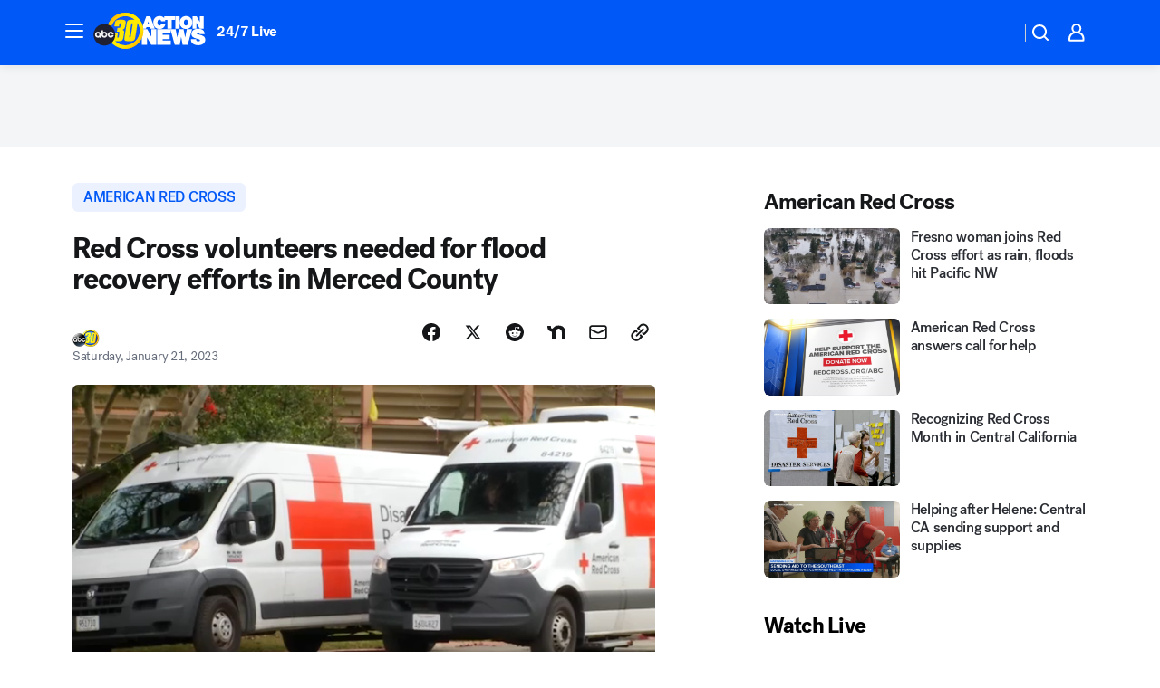

--- FILE ---
content_type: text/html; charset=utf-8
request_url: https://abc30.com/post/american-red-cross-widespread-flooding-mariposa-county-storm-recovery/12722542/?userab=abcn_du_cat_topic_feature_holdout-474*variant_b_redesign-1939%2Cabcn_popular_reads_exp-497*variant_a_control-2076%2Cabcn_ad_cadence-481*control-a-1962%2Cabcn_news_for_you_exp-496*variant_a_control-2074%2Cotv_web_content_rec-445*variant_a_control-1849
body_size: 50360
content:

        <!DOCTYPE html>
        <html lang="en" lang="en">
            <head>
                <!-- ABCOTV | 13cda3e55f96 | 6447 | 31576ceb6c410c912a5424865cc498e6f0c71378 | abc30.com | Thu, 22 Jan 2026 05:41:48 GMT -->
                <meta charSet="utf-8" />
                <meta name="viewport" content="initial-scale=1.0, maximum-scale=3.0, user-scalable=yes" />
                <meta http-equiv="x-ua-compatible" content="IE=edge,chrome=1" />
                <meta property="og:locale" content="en_US" />
                <link href="https://cdn.abcotvs.net/abcotv" rel="preconnect" crossorigin />
                
                <link data-react-helmet="true" rel="alternate" hreflang="en" href="https://abc30.com/post/american-red-cross-widespread-flooding-mariposa-county-storm-recovery/12722542/"/><link data-react-helmet="true" rel="shortcut icon" href="https://cdn.abcotvs.net/abcotv/assets/news/kfsn/images/logos/favicon.ico"/><link data-react-helmet="true" rel="manifest" href="/manifest.json"/><link data-react-helmet="true" rel="alternate" href="//abc30.com/feed/" title="ABC30 Fresno RSS" type="application/rss+xml"/><link data-react-helmet="true" rel="alternate" href="android-app://com.abclocal.kfsn.news/http/abc30.com/story/12722542"/><link data-react-helmet="true" rel="canonical" href="https://abc30.com/post/american-red-cross-widespread-flooding-mariposa-county-storm-recovery/12722542/"/><link data-react-helmet="true" rel="amphtml" href="https://abc30.com/amp/post/american-red-cross-widespread-flooding-mariposa-county-storm-recovery/12722542/"/><link data-react-helmet="true" href="//assets-cdn.abcotvs.net/abcotv/31576ceb6c41-release-01-21-2026.6/client/abcotv/css/fusion-054faf66.css" rel="stylesheet"/><link data-react-helmet="true" href="//assets-cdn.abcotvs.net/abcotv/31576ceb6c41-release-01-21-2026.6/client/abcotv/css/7987-3f6c1b98.css" rel="stylesheet"/><link data-react-helmet="true" href="//assets-cdn.abcotvs.net/abcotv/31576ceb6c41-release-01-21-2026.6/client/abcotv/css/abcotv-fecb128a.css" rel="stylesheet"/><link data-react-helmet="true" href="//assets-cdn.abcotvs.net/abcotv/31576ceb6c41-release-01-21-2026.6/client/abcotv/css/4037-607b0835.css" rel="stylesheet"/><link data-react-helmet="true" href="//assets-cdn.abcotvs.net/abcotv/31576ceb6c41-release-01-21-2026.6/client/abcotv/css/1058-c22ddca8.css" rel="stylesheet"/><link data-react-helmet="true" href="//assets-cdn.abcotvs.net/abcotv/31576ceb6c41-release-01-21-2026.6/client/abcotv/css/prism-story-104d8b6f.css" rel="stylesheet"/>
                <script>
                    window.__dataLayer = {"helpersEnabled":true,"page":{},"pzn":{},"site":{"device":"desktop","portal":"news"},"visitor":{}},
                        consentToken = window.localStorage.getItem('consentToken');

                    if (consentToken) {
                        console.log('consentToken', JSON.parse(consentToken))
                        window.__dataLayer.visitor = { consent : JSON.parse(consentToken) }; 
                    }
                </script>
                <script src="https://dcf.espn.com/TWDC-DTCI/prod/Bootstrap.js"></script>
                <link rel="preload" as="font" href="https://s.abcnews.com/assets/dtci/fonts/post-grotesk/PostGrotesk-Book.woff2" crossorigin>
<link rel="preload" as="font" href="https://s.abcnews.com/assets/dtci/fonts/post-grotesk/PostGrotesk-Bold.woff2" crossorigin>
<link rel="preload" as="font" href="https://s.abcnews.com/assets/dtci/fonts/post-grotesk/PostGrotesk-Medium.woff2" crossorigin>
<link rel="preload" as="font" href="https://s.abcnews.com/assets/dtci/fonts/klim/tiempos/TiemposText-Regular.woff2" crossorigin>
                <script src="//assets-cdn.abcotvs.net/abcotv/31576ceb6c41-release-01-21-2026.6/client/abcotv/runtime-23a23e9c.js" defer></script><script src="//assets-cdn.abcotvs.net/abcotv/31576ceb6c41-release-01-21-2026.6/client/abcotv/7987-9ff8c266.js" defer></script><script src="//assets-cdn.abcotvs.net/abcotv/31576ceb6c41-release-01-21-2026.6/client/abcotv/507-c7ed365d.js" defer></script><script src="//assets-cdn.abcotvs.net/abcotv/31576ceb6c41-release-01-21-2026.6/client/abcotv/502-c12b28bb.js" defer></script><script src="//assets-cdn.abcotvs.net/abcotv/31576ceb6c41-release-01-21-2026.6/client/abcotv/2561-2bebf93f.js" defer></script><script src="//assets-cdn.abcotvs.net/abcotv/31576ceb6c41-release-01-21-2026.6/client/abcotv/8494-c13544f0.js" defer></script><script src="//assets-cdn.abcotvs.net/abcotv/31576ceb6c41-release-01-21-2026.6/client/abcotv/4037-0a28bbfa.js" defer></script><script src="//assets-cdn.abcotvs.net/abcotv/31576ceb6c41-release-01-21-2026.6/client/abcotv/8317-87b2f9ed.js" defer></script><script src="//assets-cdn.abcotvs.net/abcotv/31576ceb6c41-release-01-21-2026.6/client/abcotv/1361-6dff86b9.js" defer></script><script src="//assets-cdn.abcotvs.net/abcotv/31576ceb6c41-release-01-21-2026.6/client/abcotv/8115-0ce0b856.js" defer></script><script src="//assets-cdn.abcotvs.net/abcotv/31576ceb6c41-release-01-21-2026.6/client/abcotv/9156-a35e6727.js" defer></script><script src="//assets-cdn.abcotvs.net/abcotv/31576ceb6c41-release-01-21-2026.6/client/abcotv/1837-08f5fc38.js" defer></script><script src="//assets-cdn.abcotvs.net/abcotv/31576ceb6c41-release-01-21-2026.6/client/abcotv/3167-3be5aec3.js" defer></script><script src="//assets-cdn.abcotvs.net/abcotv/31576ceb6c41-release-01-21-2026.6/client/abcotv/8561-ef2ea49e.js" defer></script><script src="//assets-cdn.abcotvs.net/abcotv/31576ceb6c41-release-01-21-2026.6/client/abcotv/1058-42fc71e2.js" defer></script>
                <link rel="prefetch" href="//assets-cdn.abcotvs.net/abcotv/31576ceb6c41-release-01-21-2026.6/client/abcotv/_manifest.js" as="script" /><link rel="prefetch" href="//assets-cdn.abcotvs.net/abcotv/31576ceb6c41-release-01-21-2026.6/client/abcotv/abcotv-ce2739af.js" as="script" />
<link rel="prefetch" href="//assets-cdn.abcotvs.net/abcotv/31576ceb6c41-release-01-21-2026.6/client/abcotv/prism-story-1615e687.js" as="script" />
                <title data-react-helmet="true">Red Cross volunteers needed for flood recovery efforts in Merced County - ABC30 Fresno</title>
                <meta data-react-helmet="true" name="description" content="The American Red Cross is offering assistance to those impacted by the widespread flooding in Merced County."/><meta data-react-helmet="true" name="keywords" content="American red cross, widespread flooding, mariposa county, storm recovery, timely , 12722542"/><meta data-react-helmet="true" name="tags" content="american-red-cross,flooding,storm-recovery,Merced-County"/><meta data-react-helmet="true" name="apple-itunes-app" content="app-id=408436001, affiliate-data=ct=kfsn-smart-banner&amp;pt=302756, app-argument=https://abc30.com/story/12722542"/><meta data-react-helmet="true" property="fb:app_id" content="228176854052685"/><meta data-react-helmet="true" property="fb:pages" content="160328526481"/><meta data-react-helmet="true" property="og:site_name" content="ABC30 Fresno"/><meta data-react-helmet="true" property="og:url" content="https://abc30.com/post/american-red-cross-widespread-flooding-mariposa-county-storm-recovery/12722542/"/><meta data-react-helmet="true" property="og:title" content="Red Cross volunteers needed for flood recovery efforts in Merced County"/><meta data-react-helmet="true" property="og:description" content="The American Red Cross is offering assistance to those impacted by the widespread flooding in Merced County."/><meta data-react-helmet="true" property="og:image" content="https://cdn.abcotvs.com/dip/images/12722545_redcross-img.png?w=1600"/><meta data-react-helmet="true" property="og:type" content="article"/><meta data-react-helmet="true" name="twitter:site" content="@abc30"/><meta data-react-helmet="true" name="twitter:creator" content="@abc30"/><meta data-react-helmet="true" name="twitter:url" content="https://abc30.com/post/american-red-cross-widespread-flooding-mariposa-county-storm-recovery/12722542/"/><meta data-react-helmet="true" name="twitter:title" content="Red Cross volunteers needed for flood recovery efforts in Merced County"/><meta data-react-helmet="true" name="twitter:description" content="The American Red Cross is offering assistance to those impacted by the widespread flooding in Merced County."/><meta data-react-helmet="true" name="twitter:card" content="summary_large_image"/><meta data-react-helmet="true" name="twitter:image" content="https://cdn.abcotvs.com/dip/images/12722545_redcross-img.png?w=1600"/><meta data-react-helmet="true" name="twitter:app:name:iphone" content="kfsn"/><meta data-react-helmet="true" name="twitter:app:id:iphone" content="408436001"/><meta data-react-helmet="true" name="twitter:app:name:googleplay" content="kfsn"/><meta data-react-helmet="true" name="twitter:app:id:googleplay" content="com.abclocal.kfsn.news"/><meta data-react-helmet="true" property="article:published_time" content="2023-01-21T02:58:25Z"/><meta data-react-helmet="true" property="article:modified_time" content="2023-01-21T02:58:22Z"/><meta data-react-helmet="true" property="article:section" content="uncategorized"/><meta data-react-helmet="true" name="title" content="Red Cross volunteers needed for flood recovery efforts in Merced County"/><meta data-react-helmet="true" name="medium" content="website"/><meta data-react-helmet="true" name="robots" content="max-image-preview:large"/>
                <script data-react-helmet="true" src="https://scripts.webcontentassessor.com/scripts/888af25ba7b9a04dfe5cdce2f61004d7278fc24df5e126537be9ae8edfedc243"></script><script data-react-helmet="true" type="application/ld+json">{"@context":"http://schema.org/","@type":"NewsArticle","mainEntityOfPage":{"@id":"https://abc30.com/post/american-red-cross-widespread-flooding-mariposa-county-storm-recovery/12722542/","@type":"WebPage"},"about":[{"name":" american red cross","@type":"Thing"}],"author":[{"name":"","@type":"Person"}],"dateline":"","dateModified":"2023-01-21T02:58:22.000Z","datePublished":"2023-01-21T02:58:25.000Z","headline":"Red Cross volunteers needed for flood recovery efforts in Merced County","image":{"url":"https://cdn.abcotvs.com/dip/images/12722545_redcross-img.png","@type":"ImageObject"},"mentions":[{"name":" MERCED COUNTY","@type":"Thing"},{"name":" AMERICAN RED CROSS","@type":"Thing"},{"name":" FLOODING","@type":"Thing"},{"name":" STORM RECOVERY","@type":"Thing"}],"publisher":{"name":"","logo":{"url":"","width":0,"height":0,"@type":"ImageObject"},"@type":"Organization"}}</script>
                
                <script data-rum-type="legacy" data-rum-pct="100">(() => {function gc(n){n=document.cookie.match("(^|;) ?"+n+"=([^;]*)(;|$)");return n?n[2]:null}function sc(n){document.cookie=n}function smpl(n){n/=100;return!!n&&Math.random()<=n}var _nr=!1,_nrCookie=gc("_nr");null!==_nrCookie?"1"===_nrCookie&&(_nr=!0):smpl(100)?(_nr=!0,sc("_nr=1; path=/")):(_nr=!1,sc("_nr=0; path=/"));_nr && (() => {;window.NREUM||(NREUM={});NREUM.init={distributed_tracing:{enabled:true},privacy:{cookies_enabled:true},ajax:{deny_list:["bam.nr-data.net"]}};;NREUM.info = {"beacon":"bam.nr-data.net","errorBeacon":"bam.nr-data.net","sa":1,"licenseKey":"5985ced6ff","applicationID":"367459870"};__nr_require=function(t,e,n){function r(n){if(!e[n]){var o=e[n]={exports:{}};t[n][0].call(o.exports,function(e){var o=t[n][1][e];return r(o||e)},o,o.exports)}return e[n].exports}if("function"==typeof __nr_require)return __nr_require;for(var o=0;o<n.length;o++)r(n[o]);return r}({1:[function(t,e,n){function r(t){try{s.console&&console.log(t)}catch(e){}}var o,i=t("ee"),a=t(31),s={};try{o=localStorage.getItem("__nr_flags").split(","),console&&"function"==typeof console.log&&(s.console=!0,o.indexOf("dev")!==-1&&(s.dev=!0),o.indexOf("nr_dev")!==-1&&(s.nrDev=!0))}catch(c){}s.nrDev&&i.on("internal-error",function(t){r(t.stack)}),s.dev&&i.on("fn-err",function(t,e,n){r(n.stack)}),s.dev&&(r("NR AGENT IN DEVELOPMENT MODE"),r("flags: "+a(s,function(t,e){return t}).join(", ")))},{}],2:[function(t,e,n){function r(t,e,n,r,s){try{l?l-=1:o(s||new UncaughtException(t,e,n),!0)}catch(f){try{i("ierr",[f,c.now(),!0])}catch(d){}}return"function"==typeof u&&u.apply(this,a(arguments))}function UncaughtException(t,e,n){this.message=t||"Uncaught error with no additional information",this.sourceURL=e,this.line=n}function o(t,e){var n=e?null:c.now();i("err",[t,n])}var i=t("handle"),a=t(32),s=t("ee"),c=t("loader"),f=t("gos"),u=window.onerror,d=!1,p="nr@seenError";if(!c.disabled){var l=0;c.features.err=!0,t(1),window.onerror=r;try{throw new Error}catch(h){"stack"in h&&(t(14),t(13),"addEventListener"in window&&t(7),c.xhrWrappable&&t(15),d=!0)}s.on("fn-start",function(t,e,n){d&&(l+=1)}),s.on("fn-err",function(t,e,n){d&&!n[p]&&(f(n,p,function(){return!0}),this.thrown=!0,o(n))}),s.on("fn-end",function(){d&&!this.thrown&&l>0&&(l-=1)}),s.on("internal-error",function(t){i("ierr",[t,c.now(),!0])})}},{}],3:[function(t,e,n){var r=t("loader");r.disabled||(r.features.ins=!0)},{}],4:[function(t,e,n){function r(){U++,L=g.hash,this[u]=y.now()}function o(){U--,g.hash!==L&&i(0,!0);var t=y.now();this[h]=~~this[h]+t-this[u],this[d]=t}function i(t,e){E.emit("newURL",[""+g,e])}function a(t,e){t.on(e,function(){this[e]=y.now()})}var s="-start",c="-end",f="-body",u="fn"+s,d="fn"+c,p="cb"+s,l="cb"+c,h="jsTime",m="fetch",v="addEventListener",w=window,g=w.location,y=t("loader");if(w[v]&&y.xhrWrappable&&!y.disabled){var x=t(11),b=t(12),E=t(9),R=t(7),O=t(14),T=t(8),S=t(15),P=t(10),M=t("ee"),C=M.get("tracer"),N=t(23);t(17),y.features.spa=!0;var L,U=0;M.on(u,r),b.on(p,r),P.on(p,r),M.on(d,o),b.on(l,o),P.on(l,o),M.buffer([u,d,"xhr-resolved"]),R.buffer([u]),O.buffer(["setTimeout"+c,"clearTimeout"+s,u]),S.buffer([u,"new-xhr","send-xhr"+s]),T.buffer([m+s,m+"-done",m+f+s,m+f+c]),E.buffer(["newURL"]),x.buffer([u]),b.buffer(["propagate",p,l,"executor-err","resolve"+s]),C.buffer([u,"no-"+u]),P.buffer(["new-jsonp","cb-start","jsonp-error","jsonp-end"]),a(T,m+s),a(T,m+"-done"),a(P,"new-jsonp"),a(P,"jsonp-end"),a(P,"cb-start"),E.on("pushState-end",i),E.on("replaceState-end",i),w[v]("hashchange",i,N(!0)),w[v]("load",i,N(!0)),w[v]("popstate",function(){i(0,U>1)},N(!0))}},{}],5:[function(t,e,n){function r(){var t=new PerformanceObserver(function(t,e){var n=t.getEntries();s(v,[n])});try{t.observe({entryTypes:["resource"]})}catch(e){}}function o(t){if(s(v,[window.performance.getEntriesByType(w)]),window.performance["c"+p])try{window.performance[h](m,o,!1)}catch(t){}else try{window.performance[h]("webkit"+m,o,!1)}catch(t){}}function i(t){}if(window.performance&&window.performance.timing&&window.performance.getEntriesByType){var a=t("ee"),s=t("handle"),c=t(14),f=t(13),u=t(6),d=t(23),p="learResourceTimings",l="addEventListener",h="removeEventListener",m="resourcetimingbufferfull",v="bstResource",w="resource",g="-start",y="-end",x="fn"+g,b="fn"+y,E="bstTimer",R="pushState",O=t("loader");if(!O.disabled){O.features.stn=!0,t(9),"addEventListener"in window&&t(7);var T=NREUM.o.EV;a.on(x,function(t,e){var n=t[0];n instanceof T&&(this.bstStart=O.now())}),a.on(b,function(t,e){var n=t[0];n instanceof T&&s("bst",[n,e,this.bstStart,O.now()])}),c.on(x,function(t,e,n){this.bstStart=O.now(),this.bstType=n}),c.on(b,function(t,e){s(E,[e,this.bstStart,O.now(),this.bstType])}),f.on(x,function(){this.bstStart=O.now()}),f.on(b,function(t,e){s(E,[e,this.bstStart,O.now(),"requestAnimationFrame"])}),a.on(R+g,function(t){this.time=O.now(),this.startPath=location.pathname+location.hash}),a.on(R+y,function(t){s("bstHist",[location.pathname+location.hash,this.startPath,this.time])}),u()?(s(v,[window.performance.getEntriesByType("resource")]),r()):l in window.performance&&(window.performance["c"+p]?window.performance[l](m,o,d(!1)):window.performance[l]("webkit"+m,o,d(!1))),document[l]("scroll",i,d(!1)),document[l]("keypress",i,d(!1)),document[l]("click",i,d(!1))}}},{}],6:[function(t,e,n){e.exports=function(){return"PerformanceObserver"in window&&"function"==typeof window.PerformanceObserver}},{}],7:[function(t,e,n){function r(t){for(var e=t;e&&!e.hasOwnProperty(u);)e=Object.getPrototypeOf(e);e&&o(e)}function o(t){s.inPlace(t,[u,d],"-",i)}function i(t,e){return t[1]}var a=t("ee").get("events"),s=t("wrap-function")(a,!0),c=t("gos"),f=XMLHttpRequest,u="addEventListener",d="removeEventListener";e.exports=a,"getPrototypeOf"in Object?(r(document),r(window),r(f.prototype)):f.prototype.hasOwnProperty(u)&&(o(window),o(f.prototype)),a.on(u+"-start",function(t,e){var n=t[1];if(null!==n&&("function"==typeof n||"object"==typeof n)){var r=c(n,"nr@wrapped",function(){function t(){if("function"==typeof n.handleEvent)return n.handleEvent.apply(n,arguments)}var e={object:t,"function":n}[typeof n];return e?s(e,"fn-",null,e.name||"anonymous"):n});this.wrapped=t[1]=r}}),a.on(d+"-start",function(t){t[1]=this.wrapped||t[1]})},{}],8:[function(t,e,n){function r(t,e,n){var r=t[e];"function"==typeof r&&(t[e]=function(){var t=i(arguments),e={};o.emit(n+"before-start",[t],e);var a;e[m]&&e[m].dt&&(a=e[m].dt);var s=r.apply(this,t);return o.emit(n+"start",[t,a],s),s.then(function(t){return o.emit(n+"end",[null,t],s),t},function(t){throw o.emit(n+"end",[t],s),t})})}var o=t("ee").get("fetch"),i=t(32),a=t(31);e.exports=o;var s=window,c="fetch-",f=c+"body-",u=["arrayBuffer","blob","json","text","formData"],d=s.Request,p=s.Response,l=s.fetch,h="prototype",m="nr@context";d&&p&&l&&(a(u,function(t,e){r(d[h],e,f),r(p[h],e,f)}),r(s,"fetch",c),o.on(c+"end",function(t,e){var n=this;if(e){var r=e.headers.get("content-length");null!==r&&(n.rxSize=r),o.emit(c+"done",[null,e],n)}else o.emit(c+"done",[t],n)}))},{}],9:[function(t,e,n){var r=t("ee").get("history"),o=t("wrap-function")(r);e.exports=r;var i=window.history&&window.history.constructor&&window.history.constructor.prototype,a=window.history;i&&i.pushState&&i.replaceState&&(a=i),o.inPlace(a,["pushState","replaceState"],"-")},{}],10:[function(t,e,n){function r(t){function e(){f.emit("jsonp-end",[],l),t.removeEventListener("load",e,c(!1)),t.removeEventListener("error",n,c(!1))}function n(){f.emit("jsonp-error",[],l),f.emit("jsonp-end",[],l),t.removeEventListener("load",e,c(!1)),t.removeEventListener("error",n,c(!1))}var r=t&&"string"==typeof t.nodeName&&"script"===t.nodeName.toLowerCase();if(r){var o="function"==typeof t.addEventListener;if(o){var a=i(t.src);if(a){var d=s(a),p="function"==typeof d.parent[d.key];if(p){var l={};u.inPlace(d.parent,[d.key],"cb-",l),t.addEventListener("load",e,c(!1)),t.addEventListener("error",n,c(!1)),f.emit("new-jsonp",[t.src],l)}}}}}function o(){return"addEventListener"in window}function i(t){var e=t.match(d);return e?e[1]:null}function a(t,e){var n=t.match(l),r=n[1],o=n[3];return o?a(o,e[r]):e[r]}function s(t){var e=t.match(p);return e&&e.length>=3?{key:e[2],parent:a(e[1],window)}:{key:t,parent:window}}var c=t(23),f=t("ee").get("jsonp"),u=t("wrap-function")(f);if(e.exports=f,o()){var d=/[?&](?:callback|cb)=([^&#]+)/,p=/(.*).([^.]+)/,l=/^(w+)(.|$)(.*)$/,h=["appendChild","insertBefore","replaceChild"];Node&&Node.prototype&&Node.prototype.appendChild?u.inPlace(Node.prototype,h,"dom-"):(u.inPlace(HTMLElement.prototype,h,"dom-"),u.inPlace(HTMLHeadElement.prototype,h,"dom-"),u.inPlace(HTMLBodyElement.prototype,h,"dom-")),f.on("dom-start",function(t){r(t[0])})}},{}],11:[function(t,e,n){var r=t("ee").get("mutation"),o=t("wrap-function")(r),i=NREUM.o.MO;e.exports=r,i&&(window.MutationObserver=function(t){return this instanceof i?new i(o(t,"fn-")):i.apply(this,arguments)},MutationObserver.prototype=i.prototype)},{}],12:[function(t,e,n){function r(t){var e=i.context(),n=s(t,"executor-",e,null,!1),r=new f(n);return i.context(r).getCtx=function(){return e},r}var o=t("wrap-function"),i=t("ee").get("promise"),a=t("ee").getOrSetContext,s=o(i),c=t(31),f=NREUM.o.PR;e.exports=i,f&&(window.Promise=r,["all","race"].forEach(function(t){var e=f[t];f[t]=function(n){function r(t){return function(){i.emit("propagate",[null,!o],a,!1,!1),o=o||!t}}var o=!1;c(n,function(e,n){Promise.resolve(n).then(r("all"===t),r(!1))});var a=e.apply(f,arguments),s=f.resolve(a);return s}}),["resolve","reject"].forEach(function(t){var e=f[t];f[t]=function(t){var n=e.apply(f,arguments);return t!==n&&i.emit("propagate",[t,!0],n,!1,!1),n}}),f.prototype["catch"]=function(t){return this.then(null,t)},f.prototype=Object.create(f.prototype,{constructor:{value:r}}),c(Object.getOwnPropertyNames(f),function(t,e){try{r[e]=f[e]}catch(n){}}),o.wrapInPlace(f.prototype,"then",function(t){return function(){var e=this,n=o.argsToArray.apply(this,arguments),r=a(e);r.promise=e,n[0]=s(n[0],"cb-",r,null,!1),n[1]=s(n[1],"cb-",r,null,!1);var c=t.apply(this,n);return r.nextPromise=c,i.emit("propagate",[e,!0],c,!1,!1),c}}),i.on("executor-start",function(t){t[0]=s(t[0],"resolve-",this,null,!1),t[1]=s(t[1],"resolve-",this,null,!1)}),i.on("executor-err",function(t,e,n){t[1](n)}),i.on("cb-end",function(t,e,n){i.emit("propagate",[n,!0],this.nextPromise,!1,!1)}),i.on("propagate",function(t,e,n){this.getCtx&&!e||(this.getCtx=function(){if(t instanceof Promise)var e=i.context(t);return e&&e.getCtx?e.getCtx():this})}),r.toString=function(){return""+f})},{}],13:[function(t,e,n){var r=t("ee").get("raf"),o=t("wrap-function")(r),i="equestAnimationFrame";e.exports=r,o.inPlace(window,["r"+i,"mozR"+i,"webkitR"+i,"msR"+i],"raf-"),r.on("raf-start",function(t){t[0]=o(t[0],"fn-")})},{}],14:[function(t,e,n){function r(t,e,n){t[0]=a(t[0],"fn-",null,n)}function o(t,e,n){this.method=n,this.timerDuration=isNaN(t[1])?0:+t[1],t[0]=a(t[0],"fn-",this,n)}var i=t("ee").get("timer"),a=t("wrap-function")(i),s="setTimeout",c="setInterval",f="clearTimeout",u="-start",d="-";e.exports=i,a.inPlace(window,[s,"setImmediate"],s+d),a.inPlace(window,[c],c+d),a.inPlace(window,[f,"clearImmediate"],f+d),i.on(c+u,r),i.on(s+u,o)},{}],15:[function(t,e,n){function r(t,e){d.inPlace(e,["onreadystatechange"],"fn-",s)}function o(){var t=this,e=u.context(t);t.readyState>3&&!e.resolved&&(e.resolved=!0,u.emit("xhr-resolved",[],t)),d.inPlace(t,y,"fn-",s)}function i(t){x.push(t),m&&(E?E.then(a):w?w(a):(R=-R,O.data=R))}function a(){for(var t=0;t<x.length;t++)r([],x[t]);x.length&&(x=[])}function s(t,e){return e}function c(t,e){for(var n in t)e[n]=t[n];return e}t(7);var f=t("ee"),u=f.get("xhr"),d=t("wrap-function")(u),p=t(23),l=NREUM.o,h=l.XHR,m=l.MO,v=l.PR,w=l.SI,g="readystatechange",y=["onload","onerror","onabort","onloadstart","onloadend","onprogress","ontimeout"],x=[];e.exports=u;var b=window.XMLHttpRequest=function(t){var e=new h(t);try{u.emit("new-xhr",[e],e),e.addEventListener(g,o,p(!1))}catch(n){try{u.emit("internal-error",[n])}catch(r){}}return e};if(c(h,b),b.prototype=h.prototype,d.inPlace(b.prototype,["open","send"],"-xhr-",s),u.on("send-xhr-start",function(t,e){r(t,e),i(e)}),u.on("open-xhr-start",r),m){var E=v&&v.resolve();if(!w&&!v){var R=1,O=document.createTextNode(R);new m(a).observe(O,{characterData:!0})}}else f.on("fn-end",function(t){t[0]&&t[0].type===g||a()})},{}],16:[function(t,e,n){function r(t){if(!s(t))return null;var e=window.NREUM;if(!e.loader_config)return null;var n=(e.loader_config.accountID||"").toString()||null,r=(e.loader_config.agentID||"").toString()||null,f=(e.loader_config.trustKey||"").toString()||null;if(!n||!r)return null;var h=l.generateSpanId(),m=l.generateTraceId(),v=Date.now(),w={spanId:h,traceId:m,timestamp:v};return(t.sameOrigin||c(t)&&p())&&(w.traceContextParentHeader=o(h,m),w.traceContextStateHeader=i(h,v,n,r,f)),(t.sameOrigin&&!u()||!t.sameOrigin&&c(t)&&d())&&(w.newrelicHeader=a(h,m,v,n,r,f)),w}function o(t,e){return"00-"+e+"-"+t+"-01"}function i(t,e,n,r,o){var i=0,a="",s=1,c="",f="";return o+"@nr="+i+"-"+s+"-"+n+"-"+r+"-"+t+"-"+a+"-"+c+"-"+f+"-"+e}function a(t,e,n,r,o,i){var a="btoa"in window&&"function"==typeof window.btoa;if(!a)return null;var s={v:[0,1],d:{ty:"Browser",ac:r,ap:o,id:t,tr:e,ti:n}};return i&&r!==i&&(s.d.tk=i),btoa(JSON.stringify(s))}function s(t){return f()&&c(t)}function c(t){var e=!1,n={};if("init"in NREUM&&"distributed_tracing"in NREUM.init&&(n=NREUM.init.distributed_tracing),t.sameOrigin)e=!0;else if(n.allowed_origins instanceof Array)for(var r=0;r<n.allowed_origins.length;r++){var o=h(n.allowed_origins[r]);if(t.hostname===o.hostname&&t.protocol===o.protocol&&t.port===o.port){e=!0;break}}return e}function f(){return"init"in NREUM&&"distributed_tracing"in NREUM.init&&!!NREUM.init.distributed_tracing.enabled}function u(){return"init"in NREUM&&"distributed_tracing"in NREUM.init&&!!NREUM.init.distributed_tracing.exclude_newrelic_header}function d(){return"init"in NREUM&&"distributed_tracing"in NREUM.init&&NREUM.init.distributed_tracing.cors_use_newrelic_header!==!1}function p(){return"init"in NREUM&&"distributed_tracing"in NREUM.init&&!!NREUM.init.distributed_tracing.cors_use_tracecontext_headers}var l=t(28),h=t(18);e.exports={generateTracePayload:r,shouldGenerateTrace:s}},{}],17:[function(t,e,n){function r(t){var e=this.params,n=this.metrics;if(!this.ended){this.ended=!0;for(var r=0;r<p;r++)t.removeEventListener(d[r],this.listener,!1);return e.protocol&&"data"===e.protocol?void g("Ajax/DataUrl/Excluded"):void(e.aborted||(n.duration=a.now()-this.startTime,this.loadCaptureCalled||4!==t.readyState?null==e.status&&(e.status=0):i(this,t),n.cbTime=this.cbTime,s("xhr",[e,n,this.startTime,this.endTime,"xhr"],this)))}}function o(t,e){var n=c(e),r=t.params;r.hostname=n.hostname,r.port=n.port,r.protocol=n.protocol,r.host=n.hostname+":"+n.port,r.pathname=n.pathname,t.parsedOrigin=n,t.sameOrigin=n.sameOrigin}function i(t,e){t.params.status=e.status;var n=v(e,t.lastSize);if(n&&(t.metrics.rxSize=n),t.sameOrigin){var r=e.getResponseHeader("X-NewRelic-App-Data");r&&(t.params.cat=r.split(", ").pop())}t.loadCaptureCalled=!0}var a=t("loader");if(a.xhrWrappable&&!a.disabled){var s=t("handle"),c=t(18),f=t(16).generateTracePayload,u=t("ee"),d=["load","error","abort","timeout"],p=d.length,l=t("id"),h=t(24),m=t(22),v=t(19),w=t(23),g=t(25).recordSupportability,y=NREUM.o.REQ,x=window.XMLHttpRequest;a.features.xhr=!0,t(15),t(8),u.on("new-xhr",function(t){var e=this;e.totalCbs=0,e.called=0,e.cbTime=0,e.end=r,e.ended=!1,e.xhrGuids={},e.lastSize=null,e.loadCaptureCalled=!1,e.params=this.params||{},e.metrics=this.metrics||{},t.addEventListener("load",function(n){i(e,t)},w(!1)),h&&(h>34||h<10)||t.addEventListener("progress",function(t){e.lastSize=t.loaded},w(!1))}),u.on("open-xhr-start",function(t){this.params={method:t[0]},o(this,t[1]),this.metrics={}}),u.on("open-xhr-end",function(t,e){"loader_config"in NREUM&&"xpid"in NREUM.loader_config&&this.sameOrigin&&e.setRequestHeader("X-NewRelic-ID",NREUM.loader_config.xpid);var n=f(this.parsedOrigin);if(n){var r=!1;n.newrelicHeader&&(e.setRequestHeader("newrelic",n.newrelicHeader),r=!0),n.traceContextParentHeader&&(e.setRequestHeader("traceparent",n.traceContextParentHeader),n.traceContextStateHeader&&e.setRequestHeader("tracestate",n.traceContextStateHeader),r=!0),r&&(this.dt=n)}}),u.on("send-xhr-start",function(t,e){var n=this.metrics,r=t[0],o=this;if(n&&r){var i=m(r);i&&(n.txSize=i)}this.startTime=a.now(),this.listener=function(t){try{"abort"!==t.type||o.loadCaptureCalled||(o.params.aborted=!0),("load"!==t.type||o.called===o.totalCbs&&(o.onloadCalled||"function"!=typeof e.onload))&&o.end(e)}catch(n){try{u.emit("internal-error",[n])}catch(r){}}};for(var s=0;s<p;s++)e.addEventListener(d[s],this.listener,w(!1))}),u.on("xhr-cb-time",function(t,e,n){this.cbTime+=t,e?this.onloadCalled=!0:this.called+=1,this.called!==this.totalCbs||!this.onloadCalled&&"function"==typeof n.onload||this.end(n)}),u.on("xhr-load-added",function(t,e){var n=""+l(t)+!!e;this.xhrGuids&&!this.xhrGuids[n]&&(this.xhrGuids[n]=!0,this.totalCbs+=1)}),u.on("xhr-load-removed",function(t,e){var n=""+l(t)+!!e;this.xhrGuids&&this.xhrGuids[n]&&(delete this.xhrGuids[n],this.totalCbs-=1)}),u.on("xhr-resolved",function(){this.endTime=a.now()}),u.on("addEventListener-end",function(t,e){e instanceof x&&"load"===t[0]&&u.emit("xhr-load-added",[t[1],t[2]],e)}),u.on("removeEventListener-end",function(t,e){e instanceof x&&"load"===t[0]&&u.emit("xhr-load-removed",[t[1],t[2]],e)}),u.on("fn-start",function(t,e,n){e instanceof x&&("onload"===n&&(this.onload=!0),("load"===(t[0]&&t[0].type)||this.onload)&&(this.xhrCbStart=a.now()))}),u.on("fn-end",function(t,e){this.xhrCbStart&&u.emit("xhr-cb-time",[a.now()-this.xhrCbStart,this.onload,e],e)}),u.on("fetch-before-start",function(t){function e(t,e){var n=!1;return e.newrelicHeader&&(t.set("newrelic",e.newrelicHeader),n=!0),e.traceContextParentHeader&&(t.set("traceparent",e.traceContextParentHeader),e.traceContextStateHeader&&t.set("tracestate",e.traceContextStateHeader),n=!0),n}var n,r=t[1]||{};"string"==typeof t[0]?n=t[0]:t[0]&&t[0].url?n=t[0].url:window.URL&&t[0]&&t[0]instanceof URL&&(n=t[0].href),n&&(this.parsedOrigin=c(n),this.sameOrigin=this.parsedOrigin.sameOrigin);var o=f(this.parsedOrigin);if(o&&(o.newrelicHeader||o.traceContextParentHeader))if("string"==typeof t[0]||window.URL&&t[0]&&t[0]instanceof URL){var i={};for(var a in r)i[a]=r[a];i.headers=new Headers(r.headers||{}),e(i.headers,o)&&(this.dt=o),t.length>1?t[1]=i:t.push(i)}else t[0]&&t[0].headers&&e(t[0].headers,o)&&(this.dt=o)}),u.on("fetch-start",function(t,e){this.params={},this.metrics={},this.startTime=a.now(),this.dt=e,t.length>=1&&(this.target=t[0]),t.length>=2&&(this.opts=t[1]);var n,r=this.opts||{},i=this.target;if("string"==typeof i?n=i:"object"==typeof i&&i instanceof y?n=i.url:window.URL&&"object"==typeof i&&i instanceof URL&&(n=i.href),o(this,n),"data"!==this.params.protocol){var s=(""+(i&&i instanceof y&&i.method||r.method||"GET")).toUpperCase();this.params.method=s,this.txSize=m(r.body)||0}}),u.on("fetch-done",function(t,e){if(this.endTime=a.now(),this.params||(this.params={}),"data"===this.params.protocol)return void g("Ajax/DataUrl/Excluded");this.params.status=e?e.status:0;var n;"string"==typeof this.rxSize&&this.rxSize.length>0&&(n=+this.rxSize);var r={txSize:this.txSize,rxSize:n,duration:a.now()-this.startTime};s("xhr",[this.params,r,this.startTime,this.endTime,"fetch"],this)})}},{}],18:[function(t,e,n){var r={};e.exports=function(t){if(t in r)return r[t];if(0===(t||"").indexOf("data:"))return{protocol:"data"};var e=document.createElement("a"),n=window.location,o={};e.href=t,o.port=e.port;var i=e.href.split("://");!o.port&&i[1]&&(o.port=i[1].split("/")[0].split("@").pop().split(":")[1]),o.port&&"0"!==o.port||(o.port="https"===i[0]?"443":"80"),o.hostname=e.hostname||n.hostname,o.pathname=e.pathname,o.protocol=i[0],"/"!==o.pathname.charAt(0)&&(o.pathname="/"+o.pathname);var a=!e.protocol||":"===e.protocol||e.protocol===n.protocol,s=e.hostname===document.domain&&e.port===n.port;return o.sameOrigin=a&&(!e.hostname||s),"/"===o.pathname&&(r[t]=o),o}},{}],19:[function(t,e,n){function r(t,e){var n=t.responseType;return"json"===n&&null!==e?e:"arraybuffer"===n||"blob"===n||"json"===n?o(t.response):"text"===n||""===n||void 0===n?o(t.responseText):void 0}var o=t(22);e.exports=r},{}],20:[function(t,e,n){function r(){}function o(t,e,n,r){return function(){return u.recordSupportability("API/"+e+"/called"),i(t+e,[f.now()].concat(s(arguments)),n?null:this,r),n?void 0:this}}var i=t("handle"),a=t(31),s=t(32),c=t("ee").get("tracer"),f=t("loader"),u=t(25),d=NREUM;"undefined"==typeof window.newrelic&&(newrelic=d);var p=["setPageViewName","setCustomAttribute","setErrorHandler","finished","addToTrace","inlineHit","addRelease"],l="api-",h=l+"ixn-";a(p,function(t,e){d[e]=o(l,e,!0,"api")}),d.addPageAction=o(l,"addPageAction",!0),d.setCurrentRouteName=o(l,"routeName",!0),e.exports=newrelic,d.interaction=function(){return(new r).get()};var m=r.prototype={createTracer:function(t,e){var n={},r=this,o="function"==typeof e;return i(h+"tracer",[f.now(),t,n],r),function(){if(c.emit((o?"":"no-")+"fn-start",[f.now(),r,o],n),o)try{return e.apply(this,arguments)}catch(t){throw c.emit("fn-err",[arguments,this,t],n),t}finally{c.emit("fn-end",[f.now()],n)}}}};a("actionText,setName,setAttribute,save,ignore,onEnd,getContext,end,get".split(","),function(t,e){m[e]=o(h,e)}),newrelic.noticeError=function(t,e){"string"==typeof t&&(t=new Error(t)),u.recordSupportability("API/noticeError/called"),i("err",[t,f.now(),!1,e])}},{}],21:[function(t,e,n){function r(t){if(NREUM.init){for(var e=NREUM.init,n=t.split("."),r=0;r<n.length-1;r++)if(e=e[n[r]],"object"!=typeof e)return;return e=e[n[n.length-1]]}}e.exports={getConfiguration:r}},{}],22:[function(t,e,n){e.exports=function(t){if("string"==typeof t&&t.length)return t.length;if("object"==typeof t){if("undefined"!=typeof ArrayBuffer&&t instanceof ArrayBuffer&&t.byteLength)return t.byteLength;if("undefined"!=typeof Blob&&t instanceof Blob&&t.size)return t.size;if(!("undefined"!=typeof FormData&&t instanceof FormData))try{return JSON.stringify(t).length}catch(e){return}}}},{}],23:[function(t,e,n){var r=!1;try{var o=Object.defineProperty({},"passive",{get:function(){r=!0}});window.addEventListener("testPassive",null,o),window.removeEventListener("testPassive",null,o)}catch(i){}e.exports=function(t){return r?{passive:!0,capture:!!t}:!!t}},{}],24:[function(t,e,n){var r=0,o=navigator.userAgent.match(/Firefox[/s](d+.d+)/);o&&(r=+o[1]),e.exports=r},{}],25:[function(t,e,n){function r(t,e){var n=[a,t,{name:t},e];return i("storeMetric",n,null,"api"),n}function o(t,e){var n=[s,t,{name:t},e];return i("storeEventMetrics",n,null,"api"),n}var i=t("handle"),a="sm",s="cm";e.exports={constants:{SUPPORTABILITY_METRIC:a,CUSTOM_METRIC:s},recordSupportability:r,recordCustom:o}},{}],26:[function(t,e,n){function r(){return s.exists&&performance.now?Math.round(performance.now()):(i=Math.max((new Date).getTime(),i))-a}function o(){return i}var i=(new Date).getTime(),a=i,s=t(33);e.exports=r,e.exports.offset=a,e.exports.getLastTimestamp=o},{}],27:[function(t,e,n){function r(t,e){var n=t.getEntries();n.forEach(function(t){"first-paint"===t.name?l("timing",["fp",Math.floor(t.startTime)]):"first-contentful-paint"===t.name&&l("timing",["fcp",Math.floor(t.startTime)])})}function o(t,e){var n=t.getEntries();if(n.length>0){var r=n[n.length-1];if(f&&f<r.startTime)return;var o=[r],i=a({});i&&o.push(i),l("lcp",o)}}function i(t){t.getEntries().forEach(function(t){t.hadRecentInput||l("cls",[t])})}function a(t){var e=navigator.connection||navigator.mozConnection||navigator.webkitConnection;if(e)return e.type&&(t["net-type"]=e.type),e.effectiveType&&(t["net-etype"]=e.effectiveType),e.rtt&&(t["net-rtt"]=e.rtt),e.downlink&&(t["net-dlink"]=e.downlink),t}function s(t){if(t instanceof w&&!y){var e=Math.round(t.timeStamp),n={type:t.type};a(n),e<=h.now()?n.fid=h.now()-e:e>h.offset&&e<=Date.now()?(e-=h.offset,n.fid=h.now()-e):e=h.now(),y=!0,l("timing",["fi",e,n])}}function c(t){"hidden"===t&&(f=h.now(),l("pageHide",[f]))}if(!("init"in NREUM&&"page_view_timing"in NREUM.init&&"enabled"in NREUM.init.page_view_timing&&NREUM.init.page_view_timing.enabled===!1)){var f,u,d,p,l=t("handle"),h=t("loader"),m=t(30),v=t(23),w=NREUM.o.EV;if("PerformanceObserver"in window&&"function"==typeof window.PerformanceObserver){u=new PerformanceObserver(r);try{u.observe({entryTypes:["paint"]})}catch(g){}d=new PerformanceObserver(o);try{d.observe({entryTypes:["largest-contentful-paint"]})}catch(g){}p=new PerformanceObserver(i);try{p.observe({type:"layout-shift",buffered:!0})}catch(g){}}if("addEventListener"in document){var y=!1,x=["click","keydown","mousedown","pointerdown","touchstart"];x.forEach(function(t){document.addEventListener(t,s,v(!1))})}m(c)}},{}],28:[function(t,e,n){function r(){function t(){return e?15&e[n++]:16*Math.random()|0}var e=null,n=0,r=window.crypto||window.msCrypto;r&&r.getRandomValues&&(e=r.getRandomValues(new Uint8Array(31)));for(var o,i="xxxxxxxx-xxxx-4xxx-yxxx-xxxxxxxxxxxx",a="",s=0;s<i.length;s++)o=i[s],"x"===o?a+=t().toString(16):"y"===o?(o=3&t()|8,a+=o.toString(16)):a+=o;return a}function o(){return a(16)}function i(){return a(32)}function a(t){function e(){return n?15&n[r++]:16*Math.random()|0}var n=null,r=0,o=window.crypto||window.msCrypto;o&&o.getRandomValues&&Uint8Array&&(n=o.getRandomValues(new Uint8Array(t)));for(var i=[],a=0;a<t;a++)i.push(e().toString(16));return i.join("")}e.exports={generateUuid:r,generateSpanId:o,generateTraceId:i}},{}],29:[function(t,e,n){function r(t,e){if(!o)return!1;if(t!==o)return!1;if(!e)return!0;if(!i)return!1;for(var n=i.split("."),r=e.split("."),a=0;a<r.length;a++)if(r[a]!==n[a])return!1;return!0}var o=null,i=null,a=/Version\/(\S+)\s+Safari/;if(navigator.userAgent){var s=navigator.userAgent,c=s.match(a);c&&s.indexOf("Chrome")===-1&&s.indexOf("Chromium")===-1&&(o="Safari",i=c[1])}e.exports={agent:o,version:i,match:r}},{}],30:[function(t,e,n){function r(t){function e(){t(s&&document[s]?document[s]:document[i]?"hidden":"visible")}"addEventListener"in document&&a&&document.addEventListener(a,e,o(!1))}var o=t(23);e.exports=r;var i,a,s;"undefined"!=typeof document.hidden?(i="hidden",a="visibilitychange",s="visibilityState"):"undefined"!=typeof document.msHidden?(i="msHidden",a="msvisibilitychange"):"undefined"!=typeof document.webkitHidden&&(i="webkitHidden",a="webkitvisibilitychange",s="webkitVisibilityState")},{}],31:[function(t,e,n){function r(t,e){var n=[],r="",i=0;for(r in t)o.call(t,r)&&(n[i]=e(r,t[r]),i+=1);return n}var o=Object.prototype.hasOwnProperty;e.exports=r},{}],32:[function(t,e,n){function r(t,e,n){e||(e=0),"undefined"==typeof n&&(n=t?t.length:0);for(var r=-1,o=n-e||0,i=Array(o<0?0:o);++r<o;)i[r]=t[e+r];return i}e.exports=r},{}],33:[function(t,e,n){e.exports={exists:"undefined"!=typeof window.performance&&window.performance.timing&&"undefined"!=typeof window.performance.timing.navigationStart}},{}],ee:[function(t,e,n){function r(){}function o(t){function e(t){return t&&t instanceof r?t:t?f(t,c,a):a()}function n(n,r,o,i,a){if(a!==!1&&(a=!0),!l.aborted||i){t&&a&&t(n,r,o);for(var s=e(o),c=m(n),f=c.length,u=0;u<f;u++)c[u].apply(s,r);var p=d[y[n]];return p&&p.push([x,n,r,s]),s}}function i(t,e){g[t]=m(t).concat(e)}function h(t,e){var n=g[t];if(n)for(var r=0;r<n.length;r++)n[r]===e&&n.splice(r,1)}function m(t){return g[t]||[]}function v(t){return p[t]=p[t]||o(n)}function w(t,e){l.aborted||u(t,function(t,n){e=e||"feature",y[n]=e,e in d||(d[e]=[])})}var g={},y={},x={on:i,addEventListener:i,removeEventListener:h,emit:n,get:v,listeners:m,context:e,buffer:w,abort:s,aborted:!1};return x}function i(t){return f(t,c,a)}function a(){return new r}function s(){(d.api||d.feature)&&(l.aborted=!0,d=l.backlog={})}var c="nr@context",f=t("gos"),u=t(31),d={},p={},l=e.exports=o();e.exports.getOrSetContext=i,l.backlog=d},{}],gos:[function(t,e,n){function r(t,e,n){if(o.call(t,e))return t[e];var r=n();if(Object.defineProperty&&Object.keys)try{return Object.defineProperty(t,e,{value:r,writable:!0,enumerable:!1}),r}catch(i){}return t[e]=r,r}var o=Object.prototype.hasOwnProperty;e.exports=r},{}],handle:[function(t,e,n){function r(t,e,n,r){o.buffer([t],r),o.emit(t,e,n)}var o=t("ee").get("handle");e.exports=r,r.ee=o},{}],id:[function(t,e,n){function r(t){var e=typeof t;return!t||"object"!==e&&"function"!==e?-1:t===window?0:a(t,i,function(){return o++})}var o=1,i="nr@id",a=t("gos");e.exports=r},{}],loader:[function(t,e,n){function r(){if(!T++){var t=O.info=NREUM.info,e=m.getElementsByTagName("script")[0];if(setTimeout(f.abort,3e4),!(t&&t.licenseKey&&t.applicationID&&e))return f.abort();c(E,function(e,n){t[e]||(t[e]=n)});var n=a();s("mark",["onload",n+O.offset],null,"api"),s("timing",["load",n]);var r=m.createElement("script");0===t.agent.indexOf("http://")||0===t.agent.indexOf("https://")?r.src=t.agent:r.src=l+"://"+t.agent,e.parentNode.insertBefore(r,e)}}function o(){"complete"===m.readyState&&i()}function i(){s("mark",["domContent",a()+O.offset],null,"api")}var a=t(26),s=t("handle"),c=t(31),f=t("ee"),u=t(29),d=t(21),p=t(23),l=d.getConfiguration("ssl")===!1?"http":"https",h=window,m=h.document,v="addEventListener",w="attachEvent",g=h.XMLHttpRequest,y=g&&g.prototype,x=!1;NREUM.o={ST:setTimeout,SI:h.setImmediate,CT:clearTimeout,XHR:g,REQ:h.Request,EV:h.Event,PR:h.Promise,MO:h.MutationObserver};var b=""+location,E={beacon:"bam.nr-data.net",errorBeacon:"bam.nr-data.net",agent:"js-agent.newrelic.com/nr-spa-1216.min.js"},R=g&&y&&y[v]&&!/CriOS/.test(navigator.userAgent),O=e.exports={offset:a.getLastTimestamp(),now:a,origin:b,features:{},xhrWrappable:R,userAgent:u,disabled:x};if(!x){t(20),t(27),m[v]?(m[v]("DOMContentLoaded",i,p(!1)),h[v]("load",r,p(!1))):(m[w]("onreadystatechange",o),h[w]("onload",r)),s("mark",["firstbyte",a.getLastTimestamp()],null,"api");var T=0}},{}],"wrap-function":[function(t,e,n){function r(t,e){function n(e,n,r,c,f){function nrWrapper(){var i,a,u,p;try{a=this,i=d(arguments),u="function"==typeof r?r(i,a):r||{}}catch(l){o([l,"",[i,a,c],u],t)}s(n+"start",[i,a,c],u,f);try{return p=e.apply(a,i)}catch(h){throw s(n+"err",[i,a,h],u,f),h}finally{s(n+"end",[i,a,p],u,f)}}return a(e)?e:(n||(n=""),nrWrapper[p]=e,i(e,nrWrapper,t),nrWrapper)}function r(t,e,r,o,i){r||(r="");var s,c,f,u="-"===r.charAt(0);for(f=0;f<e.length;f++)c=e[f],s=t[c],a(s)||(t[c]=n(s,u?c+r:r,o,c,i))}function s(n,r,i,a){if(!h||e){var s=h;h=!0;try{t.emit(n,r,i,e,a)}catch(c){o([c,n,r,i],t)}h=s}}return t||(t=u),n.inPlace=r,n.flag=p,n}function o(t,e){e||(e=u);try{e.emit("internal-error",t)}catch(n){}}function i(t,e,n){if(Object.defineProperty&&Object.keys)try{var r=Object.keys(t);return r.forEach(function(n){Object.defineProperty(e,n,{get:function(){return t[n]},set:function(e){return t[n]=e,e}})}),e}catch(i){o([i],n)}for(var a in t)l.call(t,a)&&(e[a]=t[a]);return e}function a(t){return!(t&&t instanceof Function&&t.apply&&!t[p])}function s(t,e){var n=e(t);return n[p]=t,i(t,n,u),n}function c(t,e,n){var r=t[e];t[e]=s(r,n)}function f(){for(var t=arguments.length,e=new Array(t),n=0;n<t;++n)e[n]=arguments[n];return e}var u=t("ee"),d=t(32),p="nr@original",l=Object.prototype.hasOwnProperty,h=!1;e.exports=r,e.exports.wrapFunction=s,e.exports.wrapInPlace=c,e.exports.argsToArray=f},{}]},{},["loader",2,17,5,3,4]);;NREUM.info={"beacon":"bam.nr-data.net","errorBeacon":"bam.nr-data.net","sa":1,"licenseKey":"8d01ff17d1","applicationID":"415461361"}})();})();</script>
                <link href="//assets-cdn.abcotvs.net" rel="preconnect" />
                <link href="https://cdn.abcotvs.net/abcotv" rel="preconnect" crossorigin />
                <script>(function(){function a(a){var b,c=g.floor(65535*g.random()).toString(16);for(b=4-c.length;0<b;b--)c="0"+c;return a=(String()+a).substring(0,4),!Number.isNaN(parseInt(a,16))&&a.length?a+c.substr(a.length):c}function b(){var a=c(window.location.hostname);return a?"."+a:".go.com"}function c(a=""){var b=a.match(/[^.]+(?:.com?(?:.[a-z]{2})?|(?:.[a-z]+))?$/i);if(b&&b.length)return b[0].replace(/:[0-9]+$/,"")}function d(a,b,c,d,g,h){var i,j=!1;if(f.test(c)&&(c=c.replace(f,""),j=!0),!a||/^(?:expires|max-age|path|domain|secure)$/i.test(a))return!1;if(i=a+"="+b,g&&g instanceof Date&&(i+="; expires="+g.toUTCString()),c&&(i+="; domain="+c),d&&(i+="; path="+d),h&&(i+="; secure"),document.cookie=i,j){var k="www"+(/^./.test(c)?"":".")+c;e(a,k,d||"")}return!0}function e(a,b,c){return document.cookie=encodeURIComponent(a)+"=; expires=Thu, 01 Jan 1970 00:00:00 GMT"+(b?"; domain="+b:"")+(c?"; path="+c:""),!0}var f=/^.?www/,g=Math;(function(a){for(var b,d=a+"=",e=document.cookie.split(";"),f=0;f<e.length;f++){for(b=e[f];" "===b.charAt(0);)b=b.substring(1,b.length);if(0===b.indexOf(d))return b.substring(d.length,b.length)}return null})("SWID")||function(a){if(a){var c=new Date(Date.now());c.setFullYear(c.getFullYear()+1),d("SWID",a,b(),"/",c)}}(function(){return String()+a()+a()+"-"+a()+"-"+a("4")+"-"+a((g.floor(10*g.random())%4+8).toString(16))+"-"+a()+a()+a()}())})();</script>
            </head>
            <body class="">
                
                <div id="abcotv"><div id="fitt-analytics"><div class="bp-mobileMDPlus bp-mobileLGPlus bp-tabletPlus bp-desktopPlus bp-desktopLGPlus"><div class="wrapper prism-story"><div id="themeProvider" class="theme-light "><section class="nav sticky topzero"><header class="VZTD lZur JhJDA tomuH qpSyx crEfr duUVQ "><div id="NavigationContainer" class="VZTD nkdHX mLASH OfbiZ gbxlc OAKIS OrkQb sHsPe lqtkC glxIO HfYhe vUYNV McMna WtEci pdYhu seFhp "><div class="VZTD ZaRVE URqSb "><div id="NavigationMenu" class="UbGlr awXxV lZur QNwmF SrhIT CSJky fKGaR MELDj bwJpP oFbxM sCAKu JmqhH LNPNz XedOc INRRi zyWBh HZYdm KUWLd ghwbF " aria-expanded="false" aria-label="Site Menu" role="button" tabindex="0"><div id="NavigationMenuIcon" class="xwYCG chWWz xItUF awXxV lZur dnyYA SGbxA CSJky klTtn TqWpy hDYpx LEjY VMTsP AqjSi krKko MdvlB SwrCi PMtn qNrLC PriDW HkWF oFFrS kGyAC "></div></div><div class="VZTD mLASH "><a href="https://abc30.com/" aria-label="ABC30 Fresno homepage"><img class="Hxa-d QNwmF CKa-dw " src="https://cdn.abcotvs.net/abcotv/assets/news/global/images/feature-header/kfsn-lg.svg"/><img class="Hxa-d NzyJW hyWKA BKvsz " src="https://cdn.abcotvs.net/abcotv/assets/news/global/images/feature-header/kfsn-sm.svg"/></a></div><div class="feature-nav-local"><div class="VZTD HNQqj ZaRVE "><span class="NzyJW bfzCU OlYnP vtZdS BnAMJ ioHuy QbACp vLCTF AyXGx ubOdK WtEci FfVOu seFhp "><a class="Ihhcd glfEG fCZkS hfDkF rUrN QNwmF eXeQK wzfDA kZHXs Mwuoo QdTjf ubOdK ACtel FfVOu hBmQi " href="https://abc30.com/watch/live/">24/7 Live</a></span><span class="NzyJW bfzCU OlYnP vtZdS BnAMJ ioHuy QbACp vLCTF AyXGx ubOdK WtEci FfVOu seFhp "><a class="Ihhcd glfEG fCZkS hfDkF rUrN QNwmF eXeQK wzfDA kZHXs Mwuoo QdTjf ubOdK ACtel FfVOu hBmQi " href="https://abc30.com/fresno-county/">Fresno County</a></span><span class="NzyJW bfzCU OlYnP vtZdS BnAMJ ioHuy QbACp vLCTF AyXGx ubOdK WtEci FfVOu seFhp "><a class="Ihhcd glfEG fCZkS hfDkF rUrN QNwmF eXeQK wzfDA kZHXs Mwuoo QdTjf ubOdK ACtel FfVOu hBmQi " href="https://abc30.com/north-valley/">North Valley</a></span><span class="NzyJW bfzCU OlYnP vtZdS BnAMJ ioHuy QbACp vLCTF AyXGx ubOdK WtEci FfVOu seFhp "><a class="Ihhcd glfEG fCZkS hfDkF rUrN QNwmF eXeQK wzfDA kZHXs Mwuoo QdTjf ubOdK ACtel FfVOu hBmQi " href="https://abc30.com/south-valley/">South Valley</a></span><span class="NzyJW bfzCU OlYnP vtZdS BnAMJ ioHuy QbACp vLCTF AyXGx ubOdK WtEci FfVOu seFhp "><a class="Ihhcd glfEG fCZkS hfDkF rUrN QNwmF eXeQK wzfDA kZHXs Mwuoo QdTjf ubOdK ACtel FfVOu hBmQi " href="https://abc30.com/sierra/">Foothills/Sierra</a></span></div></div><a class="feature-local-expand" href="#"></a></div><div class="VZTD ZaRVE "><div class="VZTD mLASH ZRifP iyxc REstn crufr EfJuX DycYT "><a class="Ihhcd glfEG fCZkS hfDkF rUrN QNwmF VZTD HNQqj tQNjZ wzfDA kZHXs hjGhr vIbgY ubOdK DTlmW FfVOu hBmQi " href="https://abc30.com/weather/" aria-label="Weather Temperature"><div class="Ihhcd glfEG fCZkS ZfQkn rUrN TJBcA ugxZf WtEci huQUD seFhp "></div><div class="mhCCg QNwmF lZur oRZBf FqYsI RoVHj gSlSZ mZWbG " style="background-image:"></div></a></div><div class="UbGlr awXxV lZur QNwmF mhCCg SrhIT CSJky fCZkS mHilG MELDj bwJpP EmnZP TSHkB JmqhH LNPNz mphTr PwViZ SQFkJ DTlmW GCxLR JrdoJ " role="button" aria-label="Open Search Overlay" tabindex="0"><svg aria-hidden="true" class="prism-Iconography prism-Iconography--menu-search kDSxb xOPbW dlJpw " focusable="false" height="1em" viewBox="0 0 24 24" width="1em" xmlns="http://www.w3.org/2000/svg" xmlns:xlink="http://www.w3.org/1999/xlink"><path fill="currentColor" d="M5 11a6 6 0 1112 0 6 6 0 01-12 0zm6-8a8 8 0 104.906 14.32l3.387 3.387a1 1 0 001.414-1.414l-3.387-3.387A8 8 0 0011 3z"></path></svg></div><a class="UbGlr awXxV lZur QNwmF mhCCg SrhIT CSJky fCZkS mHilG MELDj bwJpP EmnZP TSHkB JmqhH LNPNz mphTr PwViZ SQFkJ DTlmW GCxLR JrdoJ CKa-dw " role="button" aria-label="Open Login Modal" tabindex="0"><svg aria-hidden="true" class="prism-Iconography prism-Iconography--menu-account kDSxb xOPbW dlJpw " focusable="false" height="1em" viewBox="0 0 24 24" width="1em" xmlns="http://www.w3.org/2000/svg" xmlns:xlink="http://www.w3.org/1999/xlink"><path fill="currentColor" d="M8.333 7.444a3.444 3.444 0 116.889 0 3.444 3.444 0 01-6.89 0zm7.144 3.995a5.444 5.444 0 10-7.399 0A8.003 8.003 0 003 18.889v1.288a1.6 1.6 0 001.6 1.6h14.355a1.6 1.6 0 001.6-1.6V18.89a8.003 8.003 0 00-5.078-7.45zm-3.7 1.45H11a6 6 0 00-6 6v.889h13.555v-.89a6 6 0 00-6-6h-.778z"></path></svg></a></div></div></header></section><div class="ScrollSpy_container"><span></span><div id="themeProvider" class="true theme-otv [object Object] jGKow OKxbp KbIPj WiKwf WuOj kFIVo fBVeW VsTDR "><div class="FITT_Article_outer-container dHdHP jLREf zXXje aGO kQjLe vUYNV glxIO " id="FITTArticle" style="--spacing-top:initial;--spacing-bottom:80px;--spacing-compact-top:initial;--spacing-compact-bottom:48px"><div class="pNwJE xZCNW WDwAI rbeIr tPakT HymbH JHrzh YppdR " data-testid="prism-sticky-ad"><div data-testid="prism-ad-wrapper" style="min-height:90px;transition:min-height 0.3s linear 0s" data-ad-placeholder="true"><div data-box-type="fitt-adbox-fitt-article-top-banner" data-testid="prism-ad"><div class="Ad fitt-article-top-banner  ad-slot  " data-slot-type="fitt-article-top-banner" data-slot-kvps="pos=fitt-article-top-banner"></div></div></div></div><div class="FITT_Article_main VZTD UeCOM jIRH oimqG DjbQm UwdmX Xmrlz ReShI KaJdY lqtkC ssImf HfYhe RTHNs kQjLe " data-testid="prism-GridContainer"><div class="Kiog kNVGM nvpSA qwdi bmjsw " data-testid="prism-GridRow"><div class="theme-e FITT_Article_main__body oBTii mrzah " data-testid="prism-GridColumn" style="--grid-column-span-xxs:var(--grid-columns);--grid-column-span-xs:var(--grid-columns);--grid-column-span-sm:var(--grid-columns);--grid-column-span-md:20;--grid-column-span-lg:14;--grid-column-span-xl:14;--grid-column-span-xxl:14;--grid-column-start-xxs:auto;--grid-column-start-xs:auto;--grid-column-start-sm:auto;--grid-column-start-md:3;--grid-column-start-lg:0;--grid-column-start-xl:0;--grid-column-start-xxl:2"><div style="--spacing-top:40px;--spacing-bottom:32px;--spacing-child-top:initial;--spacing-child-bottom:24px;--spacing-firstChild-top:initial;--spacing-firstChild-bottom:initial;--spacing-lastChild-top:initial;--spacing-lastChild-bottom:initial;--spacing-compact-top:24px;--spacing-compact-bottom:32px;--spacing-firstChild-compact-top:initial;--spacing-firstChild-compact-bottom:initial;--spacing-child-compact-top:initial;--spacing-child-compact-bottom:24px;--spacing-lastChild-compact-top:initial;--spacing-lastChild-compact-bottom:initial" class="dHdHP jLREf zXXje aGO eCClZ nTLv jLsYA gmuro TOSFd VmeZt sCkVm hkQai wGrlE MUuGM fciaN qQjt DhNVo Tgcqk IGLAf tWjkv "><div class=" " data-testid="prism-badge-tag-wrapper"><div class="IKUxI xFOBK YsVzB NuCDJ fMJDZ ZCNuU tZcZX JuzoE "><div class="jVJih nAZp " data-testid="prism-tags"><ul class="VZTD UeCOM dAmzA ltDkr qBPOY uoPjL "><li class=" "><a class="theme-iPcRv theme-HReFq mLASH egFzk qXWHA ScoIf zYXIH jIRH wNxoc OJpwZ eqFg wSPfd ofvJb bMrzT LaUnX EgONj ibBnq kyjTO lvyBv aANqO aNnIu GDslh LjPJo RpDvg YYtC rTpcz EDgo SIwmX oIWqB mzm MbcTC sXtkB yayQB vXSTR ENhiS dQa-Du SVBll bpBbX GpQCA tuAKv xTell wdAqb ZqGqs LVAIE TnrRA uECag DcwSV XnBOJ cELRj SUAFz XzYk zkmjG aSyef pFen hoNVj TQOOL Haltu NafGB KpEhF jyjDy kZHqU FZKIw QddLR SKDYB UmcQM giepU cTjQC aRMla MMxXy fFMcX PbMFf hJRbU MRTyf iFJTR koyYF TkdYt DZNRX MALjb VUFMN  " data-testid="prism-Tag" href="/tag/american-red-cross/" data-pos="0"><span class="QXDKT rGjeC tuAKv iMbiE "> american red cross</span></a></li></ul></div></div></div><div class="kCTVx qtHut lqtkC HkWF HfYhe kGyAC " data-testid="prism-headline"><h1 class="vMjAx eeTZd tntuS eHrJ "><span class="gtOSm FbbUW tUtYa vOCwz EQwFq yCufu eEak Qmvg nyTIa SRXVc vzLa jgBfc WXDas CiUCW kqbG zrdEG txGfn ygKVe BbezD UOtxr CVfpq xijV soGRS XgdC sEIlf daWqJ ">Red Cross volunteers needed for flood recovery efforts in Merced County</span></h1></div><div class="QHblV nkdHX mHUQ kvZxL hTosT whbOj " data-testid="prism-byline"><div class="VZTD mLASH BQWr OcxMG oJce "><div class="kKfXc ubAkB VZTD rEPuv "><div class="TQPvQ fVlAg HUcap kxY REjk UamUc WxHIR HhZOB yaUf VOJBn KMpjV XSbaH Umfib ukdDD "><span></span><span><span class="YKjhS "><img alt="KFSN logo" class="awXxV NDJZt sJeUN IJwXl CfkUa EknAv NwgWd " data-testid="prism-image" draggable="false" src="https://cdn.abcotvs.net/abcotv/static/common/origins/origin-kfsn.png"/></span></span></div><div class="VZTD mLASH gpiba "><div class="jTKbV zIIsP ZdbeE xAPpq QtiLO JQYD ">Saturday, January 21, 2023</div></div></div></div><div class="RwkLV Wowzl FokqZ LhXlJ FjRYD toBqx " data-testid="prism-share"><div class="JpUfa aYoBt "><ul class="MZaCt dUXCH nyWZo RnMws Hdwln WBHfo tAchw UDeQM XMkl NUfbq kqfZ "><li class="WEJto "><button aria-label="Share Story on Facebook" class="theme-EWITS mLASH egFzk qXWHA ScoIf ZXRVe jIRH NoTgg CKnnA uklrk nCmVc qWWFI nMRSd YIauu gGlNh ARCOA kyjTO xqlN aANqO aNnIu GDslh LjPJo RpDvg YYtC rTpcz EDgo UVTAB ihLsD niWVk yayQB vXSTR ENhiS dQa-Du kOEGk WMbJE eVJEc TElCQ ZAqMY enocc pJSQ ABRfR aaksc OKklU ATKRo RfOGv neOGk fuOso DwqSE fnpin ArvQf dUniT Mzjkf Niff NKnwO ijAAn dEuPM vwJ JmUFf sgyq cRbVn sBVbK fCfdG oMkBz aOwuK XsORH EgRXa hMVHb LTwlP jJbTO CnYjj TiUFI qeCAC xqvdn JaQpT dAfv PNgfG fIWCu NewES UJNbG EgBCK UvFHa lCCRi XDQHW spAMS TPSuu sbdDW askuE VsLUC YHsrW pYmVc eHvZI qRTXS UOAZi JnwGa pAXEL nKDCU gTRVo iCOvJ znFR hjDDH JboFf OBVry WSzjL sgYaP vMLL tmkuz " data-testid="prism-Network" type="button" aria-expanded="false" aria-haspopup="dialog"><span class="CSJky pdAzW JSFPu "><svg aria-hidden="true" class=" " data-testid="prism-iconography" height="1em" role="presentation" viewBox="0 0 32 32" width="1em" xmlns="http://www.w3.org/2000/svg" xmlns:xlink="http://www.w3.org/1999/xlink" data-icon="social-facebook"><path fill="currentColor" d="M32 16.098C32 7.207 24.837 0 16 0S0 7.207 0 16.098C0 24.133 5.851 30.793 13.5 32V20.751H9.437v-4.653H13.5v-3.547c0-4.035 2.389-6.263 6.043-6.263 1.751 0 3.582.314 3.582.314v3.962h-2.018c-1.988 0-2.607 1.241-2.607 2.514v3.02h4.438l-.709 4.653h-3.728V32c7.649-1.207 13.5-7.867 13.5-15.902z"/></svg></span></button></li><li class="WEJto "><button aria-label="Share Story on X" class="theme-EWITS mLASH egFzk qXWHA ScoIf ZXRVe jIRH NoTgg CKnnA uklrk nCmVc qWWFI nMRSd YIauu gGlNh ARCOA kyjTO xqlN aANqO aNnIu GDslh LjPJo RpDvg YYtC rTpcz EDgo UVTAB ihLsD niWVk yayQB vXSTR ENhiS dQa-Du kOEGk WMbJE eVJEc TElCQ ZAqMY enocc pJSQ ABRfR aaksc OKklU ATKRo RfOGv neOGk fuOso DwqSE fnpin ArvQf dUniT Mzjkf Niff NKnwO ijAAn dEuPM vwJ JmUFf sgyq cRbVn sBVbK fCfdG oMkBz aOwuK XsORH EgRXa hMVHb LTwlP jJbTO CnYjj TiUFI qeCAC xqvdn JaQpT dAfv PNgfG fIWCu NewES UJNbG EgBCK UvFHa lCCRi XDQHW spAMS TPSuu sbdDW askuE VsLUC YHsrW pYmVc eHvZI qRTXS UOAZi JnwGa pAXEL nKDCU gTRVo iCOvJ znFR hjDDH JboFf OBVry WSzjL sgYaP vMLL tmkuz " data-testid="prism-Network" type="button" aria-expanded="false" aria-haspopup="dialog"><span class="CSJky pdAzW JSFPu "><svg aria-hidden="true" class=" " data-testid="prism-iconography" height="1em" role="presentation" viewBox="0 0 32 32" width="1em" xmlns="http://www.w3.org/2000/svg" xmlns:xlink="http://www.w3.org/1999/xlink" data-icon="social-x"><path fill="currentColor" d="M23.668 4h4.089l-8.933 10.21 10.509 13.894h-8.23l-6.445-8.427-7.375 8.427H3.191l9.555-10.921L2.665 4h8.436l5.826 7.702L23.664 4zm-1.437 21.657h2.266L9.874 6.319H7.443l14.791 19.338z"/></svg></span></button></li><li class="WEJto "><button aria-label="Share Story on Reddit" class="theme-EWITS mLASH egFzk qXWHA ScoIf ZXRVe jIRH NoTgg CKnnA uklrk nCmVc qWWFI nMRSd YIauu gGlNh ARCOA kyjTO xqlN aANqO aNnIu GDslh LjPJo RpDvg YYtC rTpcz EDgo UVTAB ihLsD niWVk yayQB vXSTR ENhiS dQa-Du kOEGk WMbJE eVJEc TElCQ ZAqMY enocc pJSQ ABRfR aaksc OKklU ATKRo RfOGv neOGk fuOso DwqSE fnpin ArvQf dUniT Mzjkf Niff NKnwO ijAAn dEuPM vwJ JmUFf sgyq cRbVn sBVbK fCfdG oMkBz aOwuK XsORH EgRXa hMVHb LTwlP jJbTO CnYjj TiUFI qeCAC xqvdn JaQpT dAfv PNgfG fIWCu NewES UJNbG EgBCK UvFHa lCCRi XDQHW spAMS TPSuu sbdDW askuE VsLUC YHsrW pYmVc eHvZI qRTXS UOAZi JnwGa pAXEL nKDCU gTRVo iCOvJ znFR hjDDH JboFf OBVry WSzjL sgYaP vMLL tmkuz " data-testid="prism-Network" type="button" aria-expanded="false" aria-haspopup="dialog"><span class="CSJky pdAzW JSFPu "><svg aria-hidden="true" class=" " data-testid="prism-iconography" height="1em" role="presentation" viewBox="0 0 32 32" width="1em" xmlns="http://www.w3.org/2000/svg" xmlns:xlink="http://www.w3.org/1999/xlink" data-icon="social-reddit"><path fill="currentColor" d="M20.3 16.2c-.6-.2-1.3-.1-1.7.3-.5.5-.6 1.1-.3 1.7.2.6.8 1 1.5 1v.1c.2 0 .4 0 .6-.1.2-.1.4-.2.5-.4.2-.2.3-.3.3-.5.1-.2.1-.4.1-.6 0-.7-.4-1.3-1-1.5zM19.7 21.3c-.1 0-.2 0-.3.1-.2.2-.5.3-.8.5-.3.1-.5.2-.8.3-.3.1-.6.1-.9.2h-1.8c-.3 0-.6-.1-.9-.2-.3-.1-.6-.2-.8-.3-.3-.1-.5-.3-.8-.5-.1-.1-.2-.1-.3-.1-.1 0-.2.1-.3.1v.3c0 .1 0 .2.1.3l.9.6c.3.2.6.3 1 .4.3.1.7.2 1 .2.3 0 .7.1 1.1 0h1.1c.7-.1 1.4-.3 2-.6.3-.2.6-.3.9-.6v.1c.1-.1.1-.2.1-.3 0-.1 0-.2-.1-.3-.2-.1-.3-.2-.4-.2zM13.8 18.2c.2-.6.1-1.3-.3-1.7-.5-.5-1.1-.6-1.7-.3-.6.2-1 .8-1 1.5 0 .2 0 .4.1.6.1.2.2.4.3.5.1.1.3.3.5.3.2.1.4.1.6.1.6 0 1.2-.4 1.5-1z"/><path fill="currentColor" d="M16 0C7.2 0 0 7.2 0 16s7.2 16 16 16 16-7.2 16-16S24.8 0 16 0zm10.6 16.6c-.1.2-.1.4-.3.6-.1.2-.3.4-.4.5-.2.1-.3.3-.5.4v.8c0 3.6-4.2 6.5-9.3 6.5s-9.3-2.9-9.3-6.5v-.2-.4-.2c-.6-.3-1.1-.8-1.3-1.5-.2-.7-.1-1.4.3-1.9.4-.6 1-.9 1.7-1 .7-.1 1.4.2 1.9.6.5-.3.9-.6 1.4-.8l1.5-.6c.5-.2 1.1-.3 1.6-.4.5-.1 1.1-.1 1.7-.1l1.2-5.6c0-.1 0-.1.1-.2 0-.1.1-.1.1-.1.1 0 .1-.1.2-.1h.2l3.9.8c.4-.7 1.2-1 2-.7.7.3 1.2 1.1 1 1.8-.2.8-.9 1.3-1.6 1.3-.8 0-1.4-.6-1.5-1.4l-3.4-.7-1 5c.5 0 1.1.1 1.6.2 1.1.2 2.1.5 3.1 1 .5.2 1 .5 1.4.8.3-.3.7-.5 1.2-.6.4-.1.9 0 1.3.1.4.2.8.5 1 .8.3.4.4.8.4 1.3-.1.1-.2.3-.2.5z"/></svg></span></button></li><li class="WEJto "><button aria-label="Share Story on Nextdoor" class="theme-EWITS mLASH egFzk qXWHA ScoIf ZXRVe jIRH NoTgg CKnnA uklrk nCmVc qWWFI nMRSd YIauu gGlNh ARCOA kyjTO xqlN aANqO aNnIu GDslh LjPJo RpDvg YYtC rTpcz EDgo UVTAB ihLsD niWVk yayQB vXSTR ENhiS dQa-Du kOEGk WMbJE eVJEc TElCQ ZAqMY enocc pJSQ ABRfR aaksc OKklU ATKRo RfOGv neOGk fuOso DwqSE fnpin ArvQf dUniT Mzjkf Niff NKnwO ijAAn dEuPM vwJ JmUFf sgyq cRbVn sBVbK fCfdG oMkBz aOwuK XsORH EgRXa hMVHb LTwlP jJbTO CnYjj TiUFI qeCAC xqvdn JaQpT dAfv PNgfG fIWCu NewES UJNbG EgBCK UvFHa lCCRi XDQHW spAMS TPSuu sbdDW askuE VsLUC YHsrW pYmVc eHvZI qRTXS UOAZi JnwGa pAXEL nKDCU gTRVo iCOvJ znFR hjDDH JboFf OBVry WSzjL sgYaP vMLL tmkuz " data-testid="prism-Network" type="button" aria-expanded="false" aria-haspopup="dialog"><span class="CSJky pdAzW JSFPu "><svg aria-hidden="true" class=" " data-testid="prism-iconography" height="1em" role="presentation" viewBox="0 0 32 32" width="1em" xmlns="http://www.w3.org/2000/svg" xmlns:xlink="http://www.w3.org/1999/xlink" data-icon="social-nextdoor"><path fill="currentColor" d="M14.8 4.994c-1.28.56-3.28 2-4.32 3.2-2.24 2.4-4.08 1.68-4.08-1.6 0-1.68-.4-1.92-3.2-1.92-2.72 0-3.2.24-3.2 1.6 0 3.6 2.16 7.04 5.12 8.08L8 15.394v12.48h6.4v-7.52c0-7.2.08-7.68 2.08-9.2 2.8-2.16 4.72-2.08 7.12.32 1.84 1.76 2 2.56 2 9.2v7.2H32v-7.44c0-8.16-1.2-11.68-4.96-14.4-2.72-2-9.04-2.56-12.24-1.04z"/></svg></span></button></li><li class="WEJto "><button aria-label="Share Story by Email" class="theme-EWITS mLASH egFzk qXWHA ScoIf ZXRVe jIRH NoTgg CKnnA uklrk nCmVc qWWFI nMRSd YIauu gGlNh ARCOA kyjTO xqlN aANqO aNnIu GDslh LjPJo RpDvg YYtC rTpcz EDgo UVTAB ihLsD niWVk yayQB vXSTR ENhiS dQa-Du kOEGk WMbJE eVJEc TElCQ ZAqMY enocc pJSQ ABRfR aaksc OKklU ATKRo RfOGv neOGk fuOso DwqSE fnpin ArvQf dUniT Mzjkf Niff NKnwO ijAAn dEuPM vwJ JmUFf sgyq cRbVn sBVbK fCfdG oMkBz aOwuK XsORH EgRXa hMVHb LTwlP jJbTO CnYjj TiUFI qeCAC xqvdn JaQpT dAfv PNgfG fIWCu NewES UJNbG EgBCK UvFHa lCCRi XDQHW spAMS TPSuu sbdDW askuE VsLUC YHsrW pYmVc eHvZI qRTXS UOAZi JnwGa pAXEL nKDCU gTRVo iCOvJ znFR hjDDH JboFf OBVry WSzjL sgYaP vMLL tmkuz " data-testid="prism-Network" type="button" aria-expanded="false" aria-haspopup="dialog"><span class="CSJky pdAzW JSFPu "><svg aria-hidden="true" class=" " data-testid="prism-iconography" height="1em" role="presentation" viewBox="0 0 39 32" width="1em" xmlns="http://www.w3.org/2000/svg" xmlns:xlink="http://www.w3.org/1999/xlink" data-icon="social-email"><path fill="currentColor" d="M5.092 1.013a5.437 5.437 0 00-1.589.572l.028-.014c-1.447.768-2.42 1.988-2.894 3.625l-.148.507v20.599l.148.508c.58 2 1.931 3.399 3.927 4.066l.553.185h28.812l.587-.185c1.989-.626 3.374-2.048 3.959-4.066l.148-.508V5.703l-.148-.507c-.585-2.018-1.979-3.451-3.959-4.068l-.587-.183-14.21-.012C7.787.924 5.442.937 5.091 1.013zm28.188 3.49c.512.096.836.27 1.209.652.455.468.597.889.599 1.771 0 .651-.014.729-.201 1.108-.11.224-.313.516-.45.649-.196.188-1.676.916-6.994 3.431a2032.113 2032.113 0 00-6.955 3.298 2.081 2.081 0 01-1.296.183 2.756 2.756 0 01-.588-.188l.017.007c-.114-.059-3.243-1.543-6.955-3.3C6.491 9.666 4.864 8.87 4.683 8.692c-.549-.533-.777-1.335-.647-2.274.082-.587.244-.923.62-1.301a1.925 1.925 0 011.067-.592l.012-.002c.487-.108 26.962-.126 27.543-.02zM10.818 15.636c-2.858-1.138-.576-.047 1.71 1.033l5.235 2.225c1.033.386 2.718.348 3.796-.085.206-.084 3.292-1.532 6.859-3.223a910.028 910.028 0 016.601-3.108c.11-.036.116.244.116 6.34-.002 3.824-.028 6.553-.066 6.82-.036.244-.124.562-.199.706-.196.384-.665.823-1.09 1.024l-.372.174H5.703l-.372-.174c-.425-.201-.894-.64-1.09-1.024a2.66 2.66 0 01-.197-.691l-.002-.015c-.073-.507-.092-13.188-.021-13.188.027 0 3.084 1.435 6.796 3.186z"/></svg></span></button></li><li class="WEJto "><div data-testid="prism-NetworkLink"><button aria-label="Copy Link" class="theme-EWITS mLASH egFzk qXWHA ScoIf ZXRVe jIRH NoTgg CKnnA uklrk nCmVc qWWFI nMRSd YIauu gGlNh ARCOA kyjTO xqlN aANqO aNnIu GDslh LjPJo RpDvg YYtC rTpcz EDgo UVTAB ihLsD niWVk yayQB vXSTR ENhiS dQa-Du kOEGk WMbJE eVJEc TElCQ ZAqMY enocc pJSQ ABRfR aaksc OKklU ATKRo RfOGv neOGk fuOso DwqSE fnpin ArvQf dUniT Mzjkf Niff NKnwO ijAAn dEuPM vwJ JmUFf sgyq cRbVn sBVbK fCfdG oMkBz aOwuK XsORH EgRXa hMVHb LTwlP jJbTO CnYjj TiUFI qeCAC xqvdn JaQpT dAfv PNgfG fIWCu NewES UJNbG EgBCK UvFHa lCCRi XDQHW spAMS TPSuu sbdDW askuE VsLUC YHsrW pYmVc eHvZI qRTXS UOAZi JnwGa pAXEL nKDCU gTRVo iCOvJ znFR hjDDH JboFf OBVry WSzjL sgYaP vMLL tmkuz " data-testid="prism-Network" type="button" aria-expanded="false" aria-haspopup="dialog"><span class="CSJky pdAzW JSFPu "><svg aria-hidden="true" class=" " data-testid="prism-iconography" height="1em" role="presentation" viewBox="0 0 1024 1024" width="1em" xmlns="http://www.w3.org/2000/svg" xmlns:xlink="http://www.w3.org/1999/xlink" data-icon="social-link"><path fill="currentColor" d="M672.41 26.47c-50.534 6.963-96.256 26.931-141.619 61.952-16.077 12.39-157.952 152.422-165.581 163.43-6.81 9.779-10.854 24.73-9.37 34.611 2.56 17.459 5.581 21.35 50.893 66.253 39.424 39.117 43.725 42.854 52.122 45.466 19.661 6.144 37.99 1.536 52.48-13.261 9.069-8.804 14.697-21.11 14.697-34.731 0-.804-.02-1.604-.058-2.399l.004.112c-.205-15.974-4.762-23.654-27.29-46.285l-19.968-20.07 53.76-53.504c30.106-30.003 59.853-58.01 67.584-63.642 67.328-49.51 145.306-50.483 217.242-2.714 30.566 20.275 62.054 58.01 76.8 91.955 10.086 23.296 14.08 40.755 15.053 66.355 1.434 38.042-6.707 66.15-28.826 99.226-10.035 14.95-19.507 25.088-69.222 73.728l-57.6 56.422-18.074-17.818c-21.862-21.555-29.03-25.344-47.667-25.344-15.718 0-25.6 3.994-36.352 14.746-9.03 9.041-14.615 21.525-14.615 35.313a49.763 49.763 0 005.427 22.672l-.131-.283c3.533 7.219 13.312 17.971 43.469 47.872 35.021 34.765 39.885 38.963 48.794 42.24 12.544 4.659 24.064 4.659 36.454 0 8.602-3.226 14.746-8.448 51.61-43.93 82.79-79.667 126.874-124.672 138.906-141.875 19.195-27.05 34.204-58.648 43.215-92.685l.458-2.035c5.376-21.862 7.066-36.557 7.066-62.874 0-121.856-83.354-237.261-204.749-283.546-29.412-11.164-63.42-17.628-98.938-17.628-12.682 0-25.171.824-37.417 2.422l1.443-.154zm14.233 263.527c-5.245 1.724-9.766 3.786-14.006 6.275l.336-.182c-5.478 3.123-70.042 66.509-193.638 190.106-153.856 153.805-186.266 186.982-190.157 194.765-9.728 19.405-4.71 39.014 14.438 56.73 13.517 12.544 20.634 15.821 34.304 15.821 8.294 0 13.056-1.024 18.944-4.045 5.683-2.918 59.955-56.115 195.789-192C703.079 406.939 741.376 367.72 744.858 360.705c8.909-17.971 4.045-36.608-14.08-53.862a92.013 92.013 0 00-16.241-12.675l-.399-.228c-5.761-2.914-12.558-4.62-19.755-4.62-2.735 0-5.413.247-8.012.719l.272-.041zm-431.974 79.616c-6.554 3.277-26.47 21.453-76.749 70.093-74.189 71.782-86.989 84.685-100.301 101.325-53.862 67.021-73.83 150.221-55.296 230.4 11.924 48.73 33.599 91.252 62.971 127.245l-.456-.576c14.029 17.254 45.568 46.797 63.744 59.699 33.48 23.373 72.808 41.116 115.203 50.818l2.25.433c15.565 3.328 23.194 3.84 53.965 3.789 33.126-.051 37.376-.41 56.32-4.864 43.827-10.24 80.998-28.006 119.45-57.037 5.632-4.25 45.824-43.11 89.242-86.374 88.73-88.32 88.218-87.654 88.115-109.312-.102-20.326-2.458-23.757-47.309-68.813-46.029-46.234-51.251-49.869-71.987-49.869a38.91 38.91 0 00-2.707-.091 40.21 40.21 0 00-20.22 5.417l.194-.104c-16.606 8.051-27.853 24.78-27.853 44.136v.052-.003c-.102 19.456 3.379 25.651 28.672 51.354l17.664 17.971-57.6 57.242c-44.698 44.39-60.928 59.443-72.346 66.97-17.869 11.776-35.226 19.968-55.45 26.112-13.875 4.25-17.664 4.659-44.186 4.762-26.624.051-30.413-.307-46.08-4.608-35.662-10.657-66.309-28.841-91.373-52.815l.083.079c-30.618-30.208-48.947-61.235-59.341-100.301-3.686-13.926-4.301-19.968-4.301-41.062 0-27.29 2.406-39.68 12.39-63.693 10.906-26.112 22.989-41.626 64.717-82.739a4626.226 4626.226 0 0157.791-56.192l1.754-1.664 20.941-19.814 18.432 18.125c10.24 10.138 21.248 19.354 24.832 20.838 15.155 6.349 31.898 5.99 45.466-.922 3.482-1.792 9.83-7.168 14.182-12.032a46.923 46.923 0 0012.849-32.332 47.67 47.67 0 00-.326-5.572l.021.222c-1.587-17.715-5.478-23.091-46.285-64.051-43.674-43.878-47.718-46.592-69.376-46.592-10.445-.051-14.541.819-21.709 4.352z"/></svg></span></button><div class="xdNAs rMQsN cELo NoeP BtinW YHmbu hWtE "></div></div></li></ul></div></div></div><div class="featuredMediaImage--left InlineImage GpQCA lZur asrEW " data-testid="prism-inline-image"><figure class="kzIjN GNmeK pYrtp dSqFO " data-testid="prism-figure"><img alt="" class="hsDdd NDJZt sJeUN IJwXl vBqtr KrDt itslR zFTjo hakZw HlUVI " data-testid="prism-image" draggable="false" fetchpriority="high" src="https://cdn.abcotvs.com/dip/images/12722545_redcross-img.png" ratio="32x17"/><figcaption><div class="nMMea bNYiy Mjgpa dGwha DDmxa jgKNG RGHCC aBIU PriDW lZur " data-testid="prism-caption"><div class="qinlA IpWvx oqZz tylGM lyWxS nWcVF UhTug PPcLh YxlyB "><span class="gtOSm FbbUW tUtYa vOCwz EQwFq yCufu eEak Qmvg nyTIa SRXVc vzLa jgBfc WXDas CiUCW kqbG zrdEG txGfn ygKVe BbezD UOtxr CVfpq xijV soGRS XgdC sEIlf daWqJ YNujN JGtjI aZFDu rkKLh ">kfsn</span></div></div></figcaption></figure></div><div class="XQpSH " data-testid="prism-divider"></div><div class="xvlfx ZRifP TKoO eaKKC EcdEg bOdfO qXhdi NFNeu UyHES " data-testid="prism-article-body"><p class="EkqkG IGXmU nlgHS yuUao MvWXB TjIXL aGjvy ebVHC ">The American Red Cross is offering assistance to those impacted by the widespread flooding in Merced County.</p><p class="EkqkG IGXmU nlgHS yuUao lqtkC TjIXL aGjvy ">Volunteers are helping people by offering shelter, food and emotional support.</p><p class="EkqkG IGXmU nlgHS yuUao lqtkC TjIXL aGjvy ">The Red Cross plans to be in Merced County for weeks as residents recover from the storms.</p><p class="EkqkG IGXmU nlgHS yuUao lqtkC TjIXL aGjvy ">No prior experience is needed to be a volunteer.</p><p class="EkqkG IGXmU nlgHS yuUao lqtkC eTIW sUzSN ">You can apply to become a Red Cross volunteer by <a class="zZygg UbGlr iFzkS qdXbA WCDhQ DbOXS tqUtK GpWVU iJYzE " data-testid="prism-linkbase" href="https://www.redcross.org/local/california/central-california/volunteer.html">clicking here</a>.</p></div><div><a target="_blank" rel="nofollow" class="MGxcD VTlC VKUPl cheAF vPyIx DeXNe QNycR lBZxT AzQVo " href="/extras/reporttypo?url=https%3A%2F%2Fabc30.com%2Fpost%2Famerican-red-cross-widespread-flooding-mariposa-county-storm-recovery%2F12722542%2F">Report a correction or typo</a></div><div class="uvrxY zOGtW " style="margin-top:12px">Copyright © 2026 KFSN-TV. All Rights Reserved.</div><div><div data-testid="prism-tags"><h2 class="QOIir HJolv pZjYK JKlkC RZhHM ">Related Topics</h2><ul class="VZTD UeCOM dAmzA ltDkr qBPOY uoPjL "><li class=" "><a class="theme-iPcRv theme-HReFq mLASH egFzk qXWHA ScoIf zYXIH jIRH wNxoc OJpwZ eqFg wSPfd ofvJb bMrzT LaUnX EgONj ibBnq kyjTO lvyBv aANqO aNnIu GDslh LjPJo RpDvg YYtC rTpcz EDgo SIwmX oIWqB mzm MbcTC sXtkB yayQB vXSTR ENhiS dQa-Du SVBll bpBbX GpQCA tuAKv xTell wdAqb ZqGqs LVAIE TnrRA uECag DcwSV XnBOJ cELRj SUAFz XzYk zkmjG aSyef pFen hoNVj TQOOL Haltu NafGB KpEhF jyjDy kZHqU FZKIw QddLR SKDYB UmcQM giepU cTjQC aRMla MMxXy fFMcX PbMFf hJRbU MRTyf iFJTR koyYF TkdYt DZNRX MALjb VUFMN  " data-testid="prism-Tag" href="/place/merced-county/" data-pos="0"><span class="QXDKT rGjeC tuAKv iMbiE "> MERCED COUNTY</span></a></li><li class=" "><a class="theme-iPcRv theme-HReFq mLASH egFzk qXWHA ScoIf zYXIH jIRH wNxoc OJpwZ eqFg wSPfd ofvJb bMrzT LaUnX EgONj ibBnq kyjTO lvyBv aANqO aNnIu GDslh LjPJo RpDvg YYtC rTpcz EDgo SIwmX oIWqB mzm MbcTC sXtkB yayQB vXSTR ENhiS dQa-Du SVBll bpBbX GpQCA tuAKv xTell wdAqb ZqGqs LVAIE TnrRA uECag DcwSV XnBOJ cELRj SUAFz XzYk zkmjG aSyef pFen hoNVj TQOOL Haltu NafGB KpEhF jyjDy kZHqU FZKIw QddLR SKDYB UmcQM giepU cTjQC aRMla MMxXy fFMcX PbMFf hJRbU MRTyf iFJTR koyYF TkdYt DZNRX MALjb VUFMN  " data-testid="prism-Tag" href="/tag/american-red-cross/" data-pos="1"><span class="QXDKT rGjeC tuAKv iMbiE "> AMERICAN RED CROSS</span></a></li><li class=" "><a class="theme-iPcRv theme-HReFq mLASH egFzk qXWHA ScoIf zYXIH jIRH wNxoc OJpwZ eqFg wSPfd ofvJb bMrzT LaUnX EgONj ibBnq kyjTO lvyBv aANqO aNnIu GDslh LjPJo RpDvg YYtC rTpcz EDgo SIwmX oIWqB mzm MbcTC sXtkB yayQB vXSTR ENhiS dQa-Du SVBll bpBbX GpQCA tuAKv xTell wdAqb ZqGqs LVAIE TnrRA uECag DcwSV XnBOJ cELRj SUAFz XzYk zkmjG aSyef pFen hoNVj TQOOL Haltu NafGB KpEhF jyjDy kZHqU FZKIw QddLR SKDYB UmcQM giepU cTjQC aRMla MMxXy fFMcX PbMFf hJRbU MRTyf iFJTR koyYF TkdYt DZNRX MALjb VUFMN  " data-testid="prism-Tag" href="/tag/flooding/" data-pos="2"><span class="QXDKT rGjeC tuAKv iMbiE "> FLOODING</span></a></li><li class=" "><a class="theme-iPcRv theme-HReFq mLASH egFzk qXWHA ScoIf zYXIH jIRH wNxoc OJpwZ eqFg wSPfd ofvJb bMrzT LaUnX EgONj ibBnq kyjTO lvyBv aANqO aNnIu GDslh LjPJo RpDvg YYtC rTpcz EDgo SIwmX oIWqB mzm MbcTC sXtkB yayQB vXSTR ENhiS dQa-Du SVBll bpBbX GpQCA tuAKv xTell wdAqb ZqGqs LVAIE TnrRA uECag DcwSV XnBOJ cELRj SUAFz XzYk zkmjG aSyef pFen hoNVj TQOOL Haltu NafGB KpEhF jyjDy kZHqU FZKIw QddLR SKDYB UmcQM giepU cTjQC aRMla MMxXy fFMcX PbMFf hJRbU MRTyf iFJTR koyYF TkdYt DZNRX MALjb VUFMN  " data-testid="prism-Tag" href="/tag/storm-recovery/" data-pos="3"><span class="QXDKT rGjeC tuAKv iMbiE "> STORM RECOVERY</span></a></li></ul></div></div><div class="taboola bmjsw lZur " data-testid="prism-taboola" style="min-height:800px"><div id="taboola-below-article-thumbnails"></div></div></div></div><div class="theme-e FITT_Article_main__sidebar oBTii mrzah mZWbG RCVjw fjcc BFuEm " data-testid="prism-GridColumn" style="--grid-column-span-lg:9;--grid-column-span-xl:8;--grid-column-span-xxl:8;--grid-column-start-xxs:auto;--grid-column-start-xs:auto;--grid-column-start-sm:auto;--grid-column-start-md:auto;--grid-column-start-lg:16;--grid-column-start-xl:17;--grid-column-start-xxl:17"><div style="--spacing-top:48px;--spacing-bottom:initial;--spacing-child-top:initial;--spacing-child-bottom:40px;--spacing-firstChild-top:initial;--spacing-firstChild-bottom:initial;--spacing-lastChild-top:initial;--spacing-lastChild-bottom:initial;--spacing-compact-top:24px;--spacing-compact-bottom:initial;--spacing-firstChild-compact-top:initial;--spacing-firstChild-compact-bottom:initial;--spacing-child-compact-top:initial;--spacing-child-compact-bottom:40px;--spacing-lastChild-compact-top:initial;--spacing-lastChild-compact-bottom:initial" class="dHdHP jLREf zXXje aGO eCClZ nTLv jLsYA gmuro TOSFd VmeZt sCkVm hkQai wGrlE MUuGM fciaN qQjt DhNVo Tgcqk IGLAf tWjkv "><div><section class="Kiog iKqXF CHWlW ZgZTu FlDNH hQfuy DIVSO feniZ wBpop uAyYK yJYJo OGgqj tQHio PCVZs " data-testid="prism-collection"><header class="mLASH VZTD bhaVx "><div><h2 class="KuBvM RTkZF lFzlq GbVC HkWF exKgG kGyAC SwCrv ">American Red Cross</h2></div></header><div class="liAe uMOq zYIfP pYgZk Mxrkk VZTD lZur TPpRg NoUSU igcMP DtJWr QgBvn DFdlJ QGHKv VuOFc rRTs EwJTR UpiKB sKbok RsAxh msYPt zKjNI SXHxp OaElp halTF KzevM LFuuA xTOeQ jLoop " data-testid="prism-card"><a class="iVcn UbGlr ibBnq qdXbA avodi DbOXS tqUtK GpWVU iJYzE QGHKv HNQqj ICwhc Bkgbl ZLXw kSqqG rEBmF " data-testid="prism-linkbase" href="https://abc30.com/post/fresno-woman-joins-red-cross-effort-rain-floods-hit-pacific-nw/18287348/" aria-label="Fresno woman joins Red Cross effort as rain, floods hit Pacific NW "><div class="hsDdd GpQCA lZur BOsoU YMZw dihEb srtah LmIPo JzlZQ sUXwZ qLSst Tphc dDlKB jCA-DP gsPeM XifJd VdHmR VbrfA zZsl kjmkg OwbFk QuuaM cBQOR "><div class="GpQCA lZur Rnci nFtJ GHKp awJgN EuJtJ " data-testid="prism-ratio-frame"><div class="FvQLF iLTd NqeUA UzzHi iWsMV "><img alt="" class="hsDdd NDJZt sJeUN IJwXl " data-testid="prism-image" draggable="false" src="https://cdn.abcotvs.com/dip/images/18287412_121425-kfsn-6p-fresno-red-cross-wa-floods.jpg?w=992"/></div></div></div><div class="QGHKv iVcn avodi rEPuv ICwhc ibBnq Bkgbl ZLXw kSqqG rEBmF "><div class="VZTD rEPuv QXDKT pJYTK " data-testid="prism-meta"><div class="CJAFL gDeX "><h2 class="PFoxV eBpQD rcQBv bQtjQ lQUdN GpQCA mAkiF FvMyr WvoqU nPLLM tuAKv " id="18287348headline">Fresno woman joins Red Cross effort as rain, floods hit Pacific NW</h2></div></div><div class="RVPG cTzRP UzlIl VXIwh hCp lZur YOODG pJYTK "><div class="VZTD rEPuv ltDkr QXDKT "><ul class="tfFRZ zOGtW VZTD UeCOM RzKoN JEct YaqUo BedyR UoVV WtEci dSKvB seFhp "></ul></div></div></div></a></div><div class="liAe uMOq zYIfP pYgZk Mxrkk VZTD lZur TPpRg NoUSU igcMP DtJWr QgBvn DFdlJ QGHKv VuOFc rRTs EwJTR UpiKB sKbok RsAxh msYPt zKjNI SXHxp OaElp halTF KzevM LFuuA xTOeQ jLoop " data-testid="prism-card"><a class="iVcn UbGlr ibBnq qdXbA avodi DbOXS tqUtK GpWVU iJYzE QGHKv HNQqj ICwhc Bkgbl ZLXw kSqqG rEBmF " data-testid="prism-linkbase" href="https://abc30.com/post/american-red-cross-answers-call-help/18175931/" aria-label="American Red Cross answers call for help "><div class="hsDdd GpQCA lZur BOsoU YMZw dihEb srtah LmIPo JzlZQ sUXwZ qLSst Tphc dDlKB jCA-DP gsPeM XifJd VdHmR VbrfA zZsl kjmkg OwbFk QuuaM cBQOR "><div class="GpQCA lZur Rnci nFtJ GHKp awJgN EuJtJ " data-testid="prism-ratio-frame"><div class="FvQLF iLTd NqeUA UzzHi iWsMV "><img alt="" class="hsDdd NDJZt sJeUN IJwXl " data-testid="prism-image" draggable="false" src="https://cdn.abcotvs.com/dip/images/18176897_111925-kfsn-3p-Red-Cross-Acts-Of-Kindness-vid.jpg?w=992"/></div></div></div><div class="QGHKv iVcn avodi rEPuv ICwhc ibBnq Bkgbl ZLXw kSqqG rEBmF "><div class="VZTD rEPuv QXDKT pJYTK " data-testid="prism-meta"><div class="CJAFL gDeX "><h2 class="PFoxV eBpQD rcQBv bQtjQ lQUdN GpQCA mAkiF FvMyr WvoqU nPLLM tuAKv " id="18175931headline">American Red Cross answers call for help</h2></div></div><div class="RVPG cTzRP UzlIl VXIwh hCp lZur YOODG pJYTK "><div class="VZTD rEPuv ltDkr QXDKT "><ul class="tfFRZ zOGtW VZTD UeCOM RzKoN JEct YaqUo BedyR UoVV WtEci dSKvB seFhp "></ul></div></div></div></a></div><div class="liAe uMOq zYIfP pYgZk Mxrkk VZTD lZur TPpRg NoUSU igcMP DtJWr QgBvn DFdlJ QGHKv VuOFc rRTs EwJTR UpiKB sKbok RsAxh msYPt zKjNI SXHxp OaElp halTF KzevM LFuuA xTOeQ jLoop " data-testid="prism-card"><a class="iVcn UbGlr ibBnq qdXbA avodi DbOXS tqUtK GpWVU iJYzE QGHKv HNQqj ICwhc Bkgbl ZLXw kSqqG rEBmF " data-testid="prism-linkbase" href="https://abc30.com/post/recognizing-red-cross-month-central-california/16064122/" aria-label="Recognizing Red Cross Month in Central California "><div class="hsDdd GpQCA lZur BOsoU YMZw dihEb srtah LmIPo JzlZQ sUXwZ qLSst Tphc dDlKB jCA-DP gsPeM XifJd VdHmR VbrfA zZsl kjmkg OwbFk QuuaM cBQOR "><div class="GpQCA lZur Rnci nFtJ GHKp awJgN EuJtJ " data-testid="prism-ratio-frame"><div class="FvQLF iLTd NqeUA UzzHi iWsMV "><img alt="" class="hsDdd NDJZt sJeUN IJwXl " data-testid="prism-image" draggable="false" src="https://cdn.abcotvs.com/dip/images/16065746_red-cross-month-img.png?w=992"/></div></div></div><div class="QGHKv iVcn avodi rEPuv ICwhc ibBnq Bkgbl ZLXw kSqqG rEBmF "><div class="VZTD rEPuv QXDKT pJYTK " data-testid="prism-meta"><div class="CJAFL gDeX "><h2 class="PFoxV eBpQD rcQBv bQtjQ lQUdN GpQCA mAkiF FvMyr WvoqU nPLLM tuAKv " id="16064122headline">Recognizing Red Cross Month in Central California</h2></div></div><div class="RVPG cTzRP UzlIl VXIwh hCp lZur YOODG pJYTK "><div class="VZTD rEPuv ltDkr QXDKT "><ul class="tfFRZ zOGtW VZTD UeCOM RzKoN JEct YaqUo BedyR UoVV WtEci dSKvB seFhp "></ul></div></div></div></a></div><div class="liAe uMOq zYIfP pYgZk Mxrkk VZTD lZur TPpRg NoUSU igcMP DtJWr QgBvn DFdlJ QGHKv VuOFc EwJTR UpiKB sKbok RsAxh msYPt zKjNI SXHxp OaElp halTF KzevM LFuuA xTOeQ jLoop " data-testid="prism-card"><a class="iVcn UbGlr ibBnq qdXbA avodi DbOXS tqUtK GpWVU iJYzE QGHKv HNQqj ICwhc Bkgbl ZLXw kSqqG rEBmF " data-testid="prism-linkbase" href="https://abc30.com/post/helping-after-helene-central-valley-organizations-businesses-send-people-supplies/15366420/" aria-label="Helping after Helene: Central CA sending support and supplies "><div class="hsDdd GpQCA lZur BOsoU YMZw dihEb srtah LmIPo JzlZQ sUXwZ qLSst Tphc dDlKB jCA-DP gsPeM XifJd VdHmR VbrfA zZsl kjmkg OwbFk QuuaM cBQOR "><div class="GpQCA lZur Rnci nFtJ GHKp awJgN EuJtJ " data-testid="prism-ratio-frame"><div class="FvQLF iLTd NqeUA UzzHi iWsMV "><img alt="" class="hsDdd NDJZt sJeUN IJwXl " data-testid="prism-image" draggable="false" src="https://cdn.abcotvs.com/dip/images/15366630_092724-kfsn-11p-helene-help-vid.jpg?w=992"/></div></div></div><div class="QGHKv iVcn avodi rEPuv ICwhc ibBnq Bkgbl ZLXw kSqqG rEBmF "><div class="VZTD rEPuv QXDKT pJYTK " data-testid="prism-meta"><div class="CJAFL gDeX "><h2 class="PFoxV eBpQD rcQBv bQtjQ lQUdN GpQCA mAkiF FvMyr WvoqU nPLLM tuAKv " id="15366420headline">Helping after Helene: Central CA sending support and supplies</h2></div></div><div class="RVPG cTzRP UzlIl VXIwh hCp lZur YOODG pJYTK "><div class="VZTD rEPuv ltDkr QXDKT "><ul class="tfFRZ zOGtW VZTD UeCOM RzKoN JEct YaqUo BedyR UoVV WtEci dSKvB seFhp "></ul></div></div></div></a></div></section></div><section class="watch inner watch__article-sidebar watch__article-sidebar--onlyfirstLive"><div class="watch-side1"><div class="mdcjX PtlBk hHgsh ">Watch Live</div><div class="watch-live-1"><a class="AnchorLink" tabindex="0" href="https://abc30.com/watch/live/11065023/"><div class="AmbientVideoWrapper"><div class="MediaPlaceholder relative MediaPlaceholder--16x9 cursor-pointer" aria-hidden="false"><figure class="Image aspect-ratio--parent MediaPlaceholder__Image"><div class="RatioFrame aspect-ratio--16x9"></div><div class="Image__Wrapper aspect-ratio--child"><img aria-hidden="false" alt="Total Recall(ed)" class="" data-mptype="image" src="[data-uri]"/></div></figure><div class="MediaPlaceholder__Overlay absolute-fill flex flex-center-all"></div><div class="MediaPlaceholder__PlaybackWrapper absolute-fill"></div></div><button aria-label="Play" class="Button Button--sm Button--icon-noLabel AmbientVideoWrapper__Toggle AmbientVideoWrapper__Toggle--bottom_left" tabindex="0"><svg focusable="false" aria-hidden="true" class="icon__svg" viewBox="0 0 24 24"><use xlink:href="#icon__play__filled"></use></svg></button></div><span class="LiveCircle oQtGj nyteQ IfMct hCfqF "><span class="LiveCircle-circle"></span><span class="LiveCircle-title-red">ON NOW</span></span></a></div></div></section><div><section class="Kiog iKqXF CHWlW ZgZTu FlDNH hQfuy DIVSO feniZ wBpop uAyYK yJYJo OGgqj tQHio PCVZs " data-testid="prism-collection"><header class="mLASH VZTD bhaVx "><div><h2 class="KuBvM RTkZF lFzlq GbVC HkWF exKgG kGyAC SwCrv ">Top Stories</h2></div></header><div class="liAe uMOq zYIfP pYgZk Mxrkk VZTD lZur TPpRg NoUSU igcMP DtJWr QgBvn DFdlJ QGHKv VuOFc rRTs EwJTR UpiKB sKbok RsAxh msYPt zKjNI SXHxp OaElp halTF KzevM LFuuA xTOeQ jLoop " data-testid="prism-card"><a class="iVcn UbGlr ibBnq qdXbA avodi DbOXS tqUtK GpWVU iJYzE QGHKv HNQqj ICwhc Bkgbl ZLXw kSqqG rEBmF " data-testid="prism-linkbase" href="/post/closing-arguments-set-former-uvalde-officers-trial-actions-during-2022-school-attack/18442750/" aria-label="Uvalde trial: Former school officer found not guilty on all counts 2026-01-22T05:01:13.000Z"><div class="hsDdd GpQCA lZur BOsoU YMZw dihEb srtah LmIPo JzlZQ sUXwZ qLSst Tphc dDlKB jCA-DP gsPeM XifJd VdHmR VbrfA zZsl kjmkg OwbFk QuuaM cBQOR "><div class="GpQCA lZur Rnci nFtJ GHKp awJgN EuJtJ " data-testid="prism-ratio-frame"><div class="FvQLF iLTd NqeUA UzzHi iWsMV "><img alt="" class="hsDdd NDJZt sJeUN IJwXl " data-testid="prism-image" draggable="false" src="https://cdn.abcotvs.com/dip/images/18445853_AP26021861953397.jpg"/></div></div></div><div class="QGHKv iVcn avodi rEPuv ICwhc ibBnq Bkgbl ZLXw kSqqG rEBmF "><div class="VZTD rEPuv QXDKT pJYTK " data-testid="prism-meta"><div class="CJAFL gDeX "><h2 class="PFoxV eBpQD rcQBv bQtjQ lQUdN GpQCA mAkiF FvMyr WvoqU nPLLM tuAKv " id="UvaldetrialFormerschheadline">Uvalde trial: Former school officer found not guilty on all counts</h2></div></div><div class="RVPG cTzRP UzlIl VXIwh hCp lZur YOODG pJYTK "><div class="VZTD rEPuv ltDkr QXDKT "><ul class="tfFRZ zOGtW VZTD UeCOM RzKoN JEct YaqUo BedyR UoVV WtEci dSKvB seFhp "><li class="tuAKv fzeHv eSWW pHPfI SdBAb dAyoq xBxr " id="UvaldetrialFormerschpubDate"><div class="theme-JfHmw theme-aMvDO mLASH egFzk qXWHA ScoIf zRKnP jIRH wNxoc OJpwZ BOFPn wSPfd ofvJb bMrzT RGoaN cvDzE ARCOA kyjTO lvyBv aANqO aNnIu GDslh LjPJo RpDvg YYtC rTpcz EDgo SIwmX sWWJW mzm MbcTC bVept SEPRz LRqoM kzZQf xGdAb hBvCD fQMZM tVKun zUtsb yHyni pzxXD AbcH " data-testid="prism-Badge"><span class="QXDKT rGjeC tuAKv iMbiE "><span class="jTKbV zIIsP pCRh awXxV ">41 minutes ago</span></span></div></li></ul></div></div></div></a></div><div class="liAe uMOq zYIfP pYgZk Mxrkk VZTD lZur TPpRg NoUSU igcMP DtJWr QgBvn DFdlJ QGHKv VuOFc rRTs EwJTR UpiKB sKbok RsAxh msYPt zKjNI SXHxp OaElp halTF KzevM LFuuA xTOeQ jLoop " data-testid="prism-card"><a class="iVcn UbGlr ibBnq qdXbA avodi DbOXS tqUtK GpWVU iJYzE QGHKv HNQqj ICwhc Bkgbl ZLXw kSqqG rEBmF " data-testid="prism-linkbase" href="/post/judge-rules-enough-evidence-trial-deadly-shooting-selma-police-officer/18445578/" aria-label="Judge rules enough evidence for trial in shooting of Selma officer 2026-01-22T02:54:31.000Z"><div class="hsDdd GpQCA lZur BOsoU YMZw dihEb srtah LmIPo JzlZQ sUXwZ qLSst Tphc dDlKB jCA-DP gsPeM XifJd VdHmR VbrfA zZsl kjmkg OwbFk QuuaM cBQOR "><div class="GpQCA lZur Rnci nFtJ GHKp awJgN EuJtJ " data-testid="prism-ratio-frame"><div class="FvQLF iLTd NqeUA UzzHi iWsMV "><img alt="" class="hsDdd NDJZt sJeUN IJwXl " data-testid="prism-image" draggable="false" src="https://cdn.abcotvs.com/dip/images/18445654_012126-kfsn-Nathaniel-Dixon-Ofc-Carrasco.jpg"/></div></div></div><div class="QGHKv iVcn avodi rEPuv ICwhc ibBnq Bkgbl ZLXw kSqqG rEBmF "><div class="VZTD rEPuv QXDKT pJYTK " data-testid="prism-meta"><div class="CJAFL gDeX "><h2 class="PFoxV eBpQD rcQBv bQtjQ lQUdN GpQCA mAkiF FvMyr WvoqU nPLLM tuAKv " id="Judgerulesenoughevidheadline">Judge rules enough evidence for trial in shooting of Selma officer</h2></div></div><div class="RVPG cTzRP UzlIl VXIwh hCp lZur YOODG pJYTK "><div class="VZTD rEPuv ltDkr QXDKT "><ul class="tfFRZ zOGtW VZTD UeCOM RzKoN JEct YaqUo BedyR UoVV WtEci dSKvB seFhp "><li class="tuAKv fzeHv eSWW pHPfI SdBAb dAyoq xBxr " id="JudgerulesenoughevidpubDate"><div class="theme-JfHmw theme-aMvDO mLASH egFzk qXWHA ScoIf zRKnP jIRH wNxoc OJpwZ BOFPn wSPfd ofvJb bMrzT RGoaN cvDzE ARCOA kyjTO lvyBv aANqO aNnIu GDslh LjPJo RpDvg YYtC rTpcz EDgo SIwmX sWWJW mzm MbcTC bVept SEPRz LRqoM kzZQf xGdAb hBvCD fQMZM tVKun zUtsb yHyni pzxXD AbcH " data-testid="prism-Badge"><span class="QXDKT rGjeC tuAKv iMbiE "><span class="jTKbV zIIsP pCRh awXxV ">3 hours ago</span></span></div></li></ul></div></div></div></a></div><div class="liAe uMOq zYIfP pYgZk Mxrkk VZTD lZur TPpRg NoUSU igcMP DtJWr QgBvn DFdlJ QGHKv VuOFc rRTs EwJTR UpiKB sKbok RsAxh msYPt zKjNI SXHxp OaElp halTF KzevM LFuuA xTOeQ jLoop " data-testid="prism-card"><a class="iVcn UbGlr ibBnq qdXbA avodi DbOXS tqUtK GpWVU iJYzE QGHKv HNQqj ICwhc Bkgbl ZLXw kSqqG rEBmF " data-testid="prism-linkbase" href="/post/fresno-postal-workers-targeted-3-violent-encounters-last-week/18445836/" aria-label="Fresno postal workers targeted in 3 violent encounters in last week"><div class="hsDdd GpQCA lZur BOsoU YMZw dihEb srtah LmIPo JzlZQ sUXwZ qLSst Tphc dDlKB jCA-DP gsPeM XifJd VdHmR VbrfA zZsl kjmkg OwbFk QuuaM cBQOR "><div class="GpQCA lZur Rnci nFtJ GHKp awJgN EuJtJ " data-testid="prism-ratio-frame"><div class="FvQLF iLTd NqeUA UzzHi iWsMV "><img alt="" class="hsDdd NDJZt sJeUN IJwXl " data-testid="prism-image" draggable="false" src="https://cdn.abcotvs.com/dip/images/18445797_012126-kfsn-mail-carrier-attacks.jpg"/></div></div></div><div class="QGHKv iVcn avodi rEPuv ICwhc ibBnq Bkgbl ZLXw kSqqG rEBmF "><div class="VZTD rEPuv QXDKT pJYTK " data-testid="prism-meta"><div class="CJAFL gDeX "><h2 class="PFoxV eBpQD rcQBv bQtjQ lQUdN GpQCA mAkiF FvMyr WvoqU nPLLM tuAKv " id="Fresnopostalworkerstheadline">Fresno postal workers targeted in 3 violent encounters in last week</h2></div></div></div></a></div><div class="liAe uMOq zYIfP pYgZk Mxrkk VZTD lZur TPpRg NoUSU igcMP DtJWr QgBvn DFdlJ QGHKv VuOFc rRTs EwJTR UpiKB sKbok RsAxh msYPt zKjNI SXHxp OaElp halTF KzevM LFuuA xTOeQ jLoop " data-testid="prism-card"><a class="iVcn UbGlr ibBnq qdXbA avodi DbOXS tqUtK GpWVU iJYzE QGHKv HNQqj ICwhc Bkgbl ZLXw kSqqG rEBmF " data-testid="prism-linkbase" href="/post/warrant-arrest-woman-accused-committing-crime-bobby-salazar/18445412/" aria-label="Warrant out for the arrest of woman involved in Bobby Salazar case"><div class="hsDdd GpQCA lZur BOsoU YMZw dihEb srtah LmIPo JzlZQ sUXwZ qLSst Tphc dDlKB jCA-DP gsPeM XifJd VdHmR VbrfA zZsl kjmkg OwbFk QuuaM cBQOR "><div class="GpQCA lZur Rnci nFtJ GHKp awJgN EuJtJ " data-testid="prism-ratio-frame"><div class="FvQLF iLTd NqeUA UzzHi iWsMV "><img alt="" class="hsDdd NDJZt sJeUN IJwXl " data-testid="prism-image" draggable="false" src="https://cdn.abcotvs.com/dip/images/18445851_012226-kfsn-6p-warrant-out-for-the-arrest-of-woman.jpg"/></div></div></div><div class="QGHKv iVcn avodi rEPuv ICwhc ibBnq Bkgbl ZLXw kSqqG rEBmF "><div class="VZTD rEPuv QXDKT pJYTK " data-testid="prism-meta"><div class="CJAFL gDeX "><h2 class="PFoxV eBpQD rcQBv bQtjQ lQUdN GpQCA mAkiF FvMyr WvoqU nPLLM tuAKv " id="Warrantoutforthearreheadline">Warrant out for the arrest of woman involved in Bobby Salazar case</h2></div></div></div></a></div><div class="liAe uMOq zYIfP pYgZk Mxrkk VZTD lZur TPpRg NoUSU igcMP DtJWr QgBvn DFdlJ QGHKv VuOFc EwJTR UpiKB sKbok RsAxh msYPt zKjNI SXHxp OaElp halTF KzevM LFuuA xTOeQ jLoop " data-testid="prism-card"><a class="iVcn UbGlr ibBnq qdXbA avodi DbOXS tqUtK GpWVU iJYzE QGHKv HNQqj ICwhc Bkgbl ZLXw kSqqG rEBmF " data-testid="prism-linkbase" href="/post/fresno-county-jury-hears-first-testimony-shane-shahan-murder-trial/18445109/" aria-label="Fresno County jury hears first testimony in Shane Shahan murder trial"><div class="hsDdd GpQCA lZur BOsoU YMZw dihEb srtah LmIPo JzlZQ sUXwZ qLSst Tphc dDlKB jCA-DP gsPeM XifJd VdHmR VbrfA zZsl kjmkg OwbFk QuuaM cBQOR "><div class="GpQCA lZur Rnci nFtJ GHKp awJgN EuJtJ " data-testid="prism-ratio-frame"><div class="FvQLF iLTd NqeUA UzzHi iWsMV "><img alt="" class="hsDdd NDJZt sJeUN IJwXl " data-testid="prism-image" draggable="false" src="https://cdn.abcotvs.com/dip/images/18445394_012126-kfsn-shane-shahan-trial.jpg"/></div></div></div><div class="QGHKv iVcn avodi rEPuv ICwhc ibBnq Bkgbl ZLXw kSqqG rEBmF "><div class="VZTD rEPuv QXDKT pJYTK " data-testid="prism-meta"><div class="CJAFL gDeX "><h2 class="PFoxV eBpQD rcQBv bQtjQ lQUdN GpQCA mAkiF FvMyr WvoqU nPLLM tuAKv " id="FresnoCountyjuryhearheadline">Fresno County jury hears first testimony in Shane Shahan murder trial</h2></div></div></div></a></div></section></div><div data-testid="prism-ad-wrapper" data-ad-placeholder="true"></div><div><section class="Kiog iKqXF CHWlW ZgZTu FlDNH hQfuy DIVSO feniZ wBpop uAyYK yJYJo OGgqj tQHio PCVZs pXjoz NsNWC " data-testid="prism-collection"><div class="liAe uMOq zYIfP pYgZk Mxrkk hsDdd lZur TPpRg NoUSU igcMP DtJWr QgBvn DFdlJ rRTs EwJTR UpiKB sKbok RsAxh msYPt zKjNI SXHxp OaElp halTF KzevM LFuuA xTOeQ jLoop nbyvi PkWBr IzceG NSiTr sjkeF OKxbp fsIVl jGKow xWDbM " data-testid="prism-card"><a class="iVcn UbGlr ibBnq qdXbA avodi DbOXS tqUtK GpWVU iJYzE QGHKv HNQqj ICwhc dVINO " data-testid="prism-linkbase" href="/post/federal-agent-opens-fire-willowbrook-california-prompting-massive-response-authorities/18444109/" aria-label="Federal agent opens fire in California, prompting large response"><div class="QGHKv iVcn avodi rEPuv ICwhc ibBnq pZwe XcFxq "><div class="VZTD HNQqj QXDKT QBuju SHKi nCIGi NxHUa sJErG nJjCu dlVQH " data-testid="prism-meta"><div class="CJAFL gDeX "><h3 class="PFoxV eBpQD rcQBv bQtjQ lQUdN GpQCA mAkiF FvMyr WvoqU " id="Federalagentopensfirheadline">Federal agent opens fire in California, prompting large response</h3></div></div></div></a></div><div class="liAe uMOq zYIfP pYgZk Mxrkk hsDdd lZur TPpRg NoUSU igcMP DtJWr QgBvn DFdlJ rRTs EwJTR UpiKB sKbok RsAxh msYPt zKjNI SXHxp OaElp halTF KzevM LFuuA xTOeQ jLoop nbyvi PkWBr IzceG NSiTr sjkeF OKxbp fsIVl jGKow xWDbM " data-testid="prism-card"><a class="iVcn UbGlr ibBnq qdXbA avodi DbOXS tqUtK GpWVU iJYzE QGHKv HNQqj ICwhc dVINO " data-testid="prism-linkbase" href="/post/san-francisco-giants-outfielder-jung-hoo-lee-detained-los-angeles-international-airport-sources-say/18445896/" aria-label="Giants&#x27; Jung Hoo Lee detained, then released at LAX, sources say 2026-01-22T03:42:21.000Z"><div class="QGHKv iVcn avodi rEPuv ICwhc ibBnq pZwe XcFxq "><div class="VZTD HNQqj QXDKT QBuju SHKi nCIGi NxHUa sJErG nJjCu dlVQH " data-testid="prism-meta"><div class="CJAFL gDeX "><h3 class="PFoxV eBpQD rcQBv bQtjQ lQUdN GpQCA mAkiF FvMyr WvoqU " id="GiantsJungHooLeedetaheadline">Giants&#x27; Jung Hoo Lee detained, then released at LAX, sources say</h3></div></div><div class="RVPG cTzRP UzlIl VXIwh hCp lZur YOODG "><div class="VZTD rEPuv ltDkr QXDKT "><ul class="tfFRZ zOGtW VZTD UeCOM RzKoN JEct YaqUo BedyR UoVV WtEci dSKvB seFhp "><li class="tuAKv fzeHv eSWW pHPfI SdBAb dAyoq xBxr " id="GiantsJungHooLeedetapubDate"><div class="theme-JfHmw theme-aMvDO mLASH egFzk qXWHA ScoIf zRKnP jIRH wNxoc OJpwZ BOFPn wSPfd ofvJb bMrzT RGoaN cvDzE ARCOA kyjTO lvyBv aANqO aNnIu GDslh LjPJo RpDvg YYtC rTpcz EDgo SIwmX sWWJW mzm MbcTC bVept SEPRz LRqoM kzZQf xGdAb hBvCD fQMZM tVKun zUtsb yHyni pzxXD AbcH " data-testid="prism-Badge"><span class="QXDKT rGjeC tuAKv iMbiE "><span class="jTKbV zIIsP pCRh awXxV ">2 hours ago</span></span></div></li></ul></div></div></div></a></div><div class="liAe uMOq zYIfP pYgZk Mxrkk hsDdd lZur TPpRg NoUSU igcMP DtJWr QgBvn DFdlJ EwJTR UpiKB sKbok RsAxh msYPt zKjNI SXHxp OaElp halTF KzevM LFuuA xTOeQ jLoop nbyvi PkWBr IzceG NSiTr sjkeF OKxbp fsIVl jGKow xWDbM " data-testid="prism-card"><a class="iVcn UbGlr ibBnq qdXbA avodi DbOXS tqUtK GpWVU iJYzE QGHKv HNQqj ICwhc dVINO " data-testid="prism-linkbase" href="/post/mariposa-county-sheriffs-office-chp-searching-suspect-highway-49/18445231/" aria-label="Mariposa Co. Sheriff&#x27;s Office, CHP searching for suspect along HWY 49"><div class="QGHKv iVcn avodi rEPuv ICwhc ibBnq pZwe XcFxq "><div class="VZTD HNQqj QXDKT QBuju SHKi nCIGi NxHUa sJErG nJjCu dlVQH " data-testid="prism-meta"><div class="CJAFL gDeX "><h3 class="PFoxV eBpQD rcQBv bQtjQ lQUdN GpQCA mAkiF FvMyr WvoqU " id="MariposaCoSheriffsOfheadline">Mariposa Co. Sheriff&#x27;s Office, CHP searching for suspect along HWY 49</h3></div></div></div></a></div></section></div><div data-testid="prism-ad-wrapper" style="min-height:250px;transition:min-height 0.3s linear 0s" data-ad-placeholder="true"><div data-box-type="fitt-adbox-fitt-article-right-rail" data-testid="prism-ad"><div class="Ad fitt-article-right-rail  ad-slot  " data-slot-type="fitt-article-right-rail" data-slot-kvps="pos=fitt-article-right-rail"></div></div></div></div></div></div></div></div></div></div><div id="path" data-content="kfsn" hidden=""></div><div id="tashl" data-content="Red Cross volunteers needed for flood recovery efforts in Merced" hidden=""></div><footer class="Lzoqa VZTD jIRH " role="contentinfo"><div class="FuEs Lzoqa VZTD rEPuv lXmrg SYgF cISEV RozLF SWRZq AJij wMyuT PLkpX ZGDTY svGGW sxOx rIwnq WeOoK StNUh uMcEP wjpAt IENXw TNtry hbSdJ zuDHu PXIyK "><div class="VZTD HNQqj lZur nkdHX NipJX "><div class="VZTD oimqG MTjhY "><a class="AnchorLink" tabindex="0" aria-label="kfsn home page" href="https://abc30.com/"><img alt="ABC30 Fresno" class="hsDdd NDJZt sJeUN IJwXl iUlsA RcaoW EGdsb " data-testid="prism-image" draggable="false" src="https://assets-cdn.abcotvs.net/static/images/KFSN_white.svg"/></a></div><div class=" "><div class="JWNrx MXXUY vwIee BPgNI OQsQv PgsNx ugxCY oiNht XTPeP xFkBg tEOYQ kcsEH vEeCU lLraA jSHHw ILXNv zenom yBqnZ UFiBR TZZsb Dhlif "><div class="WIKQ xAXie UoVV WtEci dSKvB seFhp "><a class="EyqJQ Ihhcd glfEG hHgsh hsDdd suKNX uCNn KjgPP YsrfZ qoFbh BXaNp UptLU vtrYX ghmIy eeLll ucZkc IIvPK TDQv yUHmN OXBSj XTza-d SGHRA " data-clink="**Filler**">Topics</a><div class="JWNrx MXXUY vwIee BPgNI OQsQv PgsNx ugxCY oiNht XTPeP xFkBg tEOYQ kcsEH vEeCU lLraA jSHHw ILXNv zenom yBqnZ UFiBR TZZsb Dhlif ucZkc IhTEN onUc zLrqq ZoDQw IBkC IpFTn "><span><a class="AnchorLink" tabindex="0" href="https://abc30.com/">Home</a></span><span><a class="AnchorLink" tabindex="0" href="https://abc30.com/weather/">Weather</a></span><span><a class="AnchorLink" tabindex="0" href="https://abc30.com/traffic/">Traffic</a></span><span><a class="AnchorLink" tabindex="0" href="https://abc30.com/watch/live/">Watch</a></span><span><a class="AnchorLink" tabindex="0" href="https://abc30.com/photos/">Photos</a></span><span><a class="AnchorLink" tabindex="0" href="https://abc30.com/apps/">Apps</a></span></div></div></div></div><div class=" "><div class="JWNrx MXXUY vwIee BPgNI OQsQv PgsNx ugxCY oiNht XTPeP xFkBg tEOYQ kcsEH vEeCU lLraA jSHHw ILXNv zenom yBqnZ UFiBR TZZsb Dhlif "><div class="WIKQ xAXie UoVV WtEci dSKvB seFhp "><a class="EyqJQ Ihhcd glfEG hHgsh hsDdd suKNX uCNn KjgPP YsrfZ qoFbh BXaNp UptLU vtrYX ghmIy eeLll ucZkc IIvPK TDQv yUHmN OXBSj XTza-d SGHRA " data-clink="**Filler**">Regions</a><div class="JWNrx MXXUY vwIee BPgNI OQsQv PgsNx ugxCY oiNht XTPeP xFkBg tEOYQ kcsEH vEeCU lLraA jSHHw ILXNv zenom yBqnZ UFiBR TZZsb Dhlif ucZkc IhTEN onUc zLrqq ZoDQw IBkC IpFTn "><span><a class="AnchorLink" tabindex="0" href="https://abc30.com/fresno-county/">Fresno County</a></span><span><a class="AnchorLink" tabindex="0" href="https://abc30.com/north-valley/">North Valley</a></span><span><a class="AnchorLink" tabindex="0" href="https://abc30.com/south-valley/">South Valley</a></span><span><a class="AnchorLink" tabindex="0" href="https://abc30.com/sierra/">Foothills/Sierra</a></span></div></div></div></div><div class=" "><div class="JWNrx MXXUY vwIee BPgNI OQsQv PgsNx ugxCY oiNht XTPeP xFkBg tEOYQ kcsEH vEeCU lLraA jSHHw ILXNv zenom yBqnZ UFiBR TZZsb Dhlif "><div class="WIKQ xAXie UoVV WtEci dSKvB seFhp "><a class="EyqJQ Ihhcd glfEG hHgsh hsDdd suKNX uCNn KjgPP YsrfZ qoFbh BXaNp UptLU vtrYX ghmIy eeLll ucZkc IIvPK TDQv yUHmN OXBSj XTza-d SGHRA " data-clink="**Filler**">More Content</a><div class="JWNrx MXXUY vwIee BPgNI OQsQv PgsNx ugxCY oiNht XTPeP xFkBg tEOYQ kcsEH vEeCU lLraA jSHHw ILXNv zenom yBqnZ UFiBR TZZsb Dhlif ucZkc IhTEN onUc zLrqq ZoDQw IBkC IpFTn "><span><a class="AnchorLink" tabindex="0" href="https://abc30.com/us-world/">U.S. &amp; World</a></span><span><a class="AnchorLink" tabindex="0" href="https://abc30.com/state/">California</a></span><span><a class="AnchorLink" tabindex="0" href="https://abc30.com/politics/">Politics</a></span><span><a class="AnchorLink" tabindex="0" href="https://abc30.com/sports/">Sports</a></span><span><a class="AnchorLink" tabindex="0" href="https://abc30.com/entertainment/">Entertainment</a></span><span><a class="AnchorLink" tabindex="0" href="https://abc30.com/community/">Community</a></span></div></div></div></div><div class="Lwepn "><div class="JWNrx MXXUY vwIee BPgNI OQsQv PgsNx ugxCY oiNht XTPeP xFkBg tEOYQ kcsEH vEeCU lLraA jSHHw ILXNv zenom yBqnZ UFiBR TZZsb Dhlif "><div class="WIKQ xAXie UoVV WtEci dSKvB seFhp "><a class="EyqJQ Ihhcd glfEG hHgsh hsDdd suKNX uCNn KjgPP YsrfZ qoFbh BXaNp UptLU vtrYX ghmIy eeLll ucZkc IIvPK TDQv yUHmN OXBSj XTza-d SGHRA " data-clink="**Filler**">Company</a><div class="JWNrx MXXUY vwIee BPgNI OQsQv PgsNx ugxCY oiNht XTPeP xFkBg tEOYQ kcsEH vEeCU lLraA jSHHw ILXNv zenom yBqnZ UFiBR TZZsb Dhlif ucZkc IhTEN onUc zLrqq ZoDQw IBkC IpFTn "><span><a class="AnchorLink" tabindex="0" href="https://abc30.com/contact/">Contact and Information</a></span><span><a class="AnchorLink" tabindex="0" href="https://abc30.com/about/newsteam/">Meet the News Team</a></span><span><a class="AnchorLink" tabindex="0" href="https://abc30.com/post/accessibility-kfsn/18416596/">Accessibility</a></span><span><a class="AnchorLink" tabindex="0" href="https://abc30.com/jobs/">Employment</a></span><span><a class="AnchorLink" tabindex="0" href="https://abc30.com/tvlistings/">TV Listings</a></span></div></div></div></div></div><div class="VZTD MTjhY fJdcs BndfS ONrI EOewI vwWtc jrqIJ vhIWe dBvgZ "><div class="footer-icons"><a class="awXxV xDtM mhCCg QNwmF biLzk lyQZL gBxqO VPfBy VEQIh AvVxe iGIS gpqL NsyxD VwyFL VmrlE mLASH jIRH VLWsR kqZLf uYYmP pCfXx GfSCI aARnN vphOc " href="https://facebook.com/abc30" target="_blank" aria-label="ABC30 Fresno on facebook"><svg aria-hidden="true" class="kDSxb xOPbW lZur ZaRMF " data-testid="prism-iconography" height="1em" role="presentation" viewBox="0 0 32 32" width="1em" xmlns="http://www.w3.org/2000/svg" xmlns:xlink="http://www.w3.org/1999/xlink" data-icon="social-facebook"><path fill="currentColor" d="M32 16.098C32 7.207 24.837 0 16 0S0 7.207 0 16.098C0 24.133 5.851 30.793 13.5 32V20.751H9.437v-4.653H13.5v-3.547c0-4.035 2.389-6.263 6.043-6.263 1.751 0 3.582.314 3.582.314v3.962h-2.018c-1.988 0-2.607 1.241-2.607 2.514v3.02h4.438l-.709 4.653h-3.728V32c7.649-1.207 13.5-7.867 13.5-15.902z"/></svg></a><a class="awXxV xDtM mhCCg QNwmF biLzk lyQZL gBxqO VPfBy VEQIh AvVxe iGIS gpqL NsyxD VwyFL VmrlE mLASH jIRH VLWsR kqZLf uYYmP pCfXx GfSCI aARnN vphOc " href="https://twitter.com/abc30" target="_blank" aria-label="ABC30 Fresno on twitter"><svg aria-hidden="true" class="kDSxb xOPbW lZur ZaRMF " data-testid="prism-iconography" height="1em" role="presentation" viewBox="0 0 32 32" width="1em" xmlns="http://www.w3.org/2000/svg" xmlns:xlink="http://www.w3.org/1999/xlink" data-icon="social-x"><path fill="currentColor" d="M23.668 4h4.089l-8.933 10.21 10.509 13.894h-8.23l-6.445-8.427-7.375 8.427H3.191l9.555-10.921L2.665 4h8.436l5.826 7.702L23.664 4zm-1.437 21.657h2.266L9.874 6.319H7.443l14.791 19.338z"/></svg></a><a class="awXxV xDtM mhCCg QNwmF biLzk lyQZL gBxqO VPfBy VEQIh AvVxe iGIS gpqL NsyxD VwyFL VmrlE mLASH jIRH VLWsR kqZLf uYYmP pCfXx GfSCI aARnN vphOc " href="https://www.instagram.com/abc30_actionnews/" target="_blank" aria-label="ABC30 Fresno on instagram"><svg aria-hidden="true" class="kDSxb xOPbW lZur ZaRMF " data-testid="prism-iconography" height="1em" role="presentation" viewBox="0 0 32 32" width="1em" xmlns="http://www.w3.org/2000/svg" xmlns:xlink="http://www.w3.org/1999/xlink" data-icon="social-instagram"><path fill="currentColor" d="M10.7 16c0-2.9 2.4-5.3 5.3-5.3s5.3 2.4 5.3 5.3-2.4 5.3-5.3 5.3-5.3-2.4-5.3-5.3zm-2.9 0c0 4.5 3.7 8.2 8.2 8.2s8.2-3.7 8.2-8.2-3.7-8.2-8.2-8.2-8.2 3.7-8.2 8.2zm14.8-8.5c0 1.1.9 1.9 1.9 1.9 1.1 0 1.9-.9 1.9-1.9s-.9-1.9-1.9-1.9c-1-.1-1.9.8-1.9 1.9zM9.5 29c-1.5-.1-2.4-.3-3-.5-.7-.3-1.3-.7-1.9-1.2-.5-.5-.9-1.1-1.2-1.9-.1-.5-.3-1.4-.4-2.9-.1-1.7-.1-2.2-.1-6.5s0-4.8.1-6.5c.1-1.5.3-2.4.5-3 .3-.7.7-1.3 1.2-1.9.5-.5 1.1-.9 1.9-1.2.5-.1 1.4-.3 2.9-.4 1.7-.1 2.2-.1 6.5-.1s4.8 0 6.5.1c1.5.1 2.4.3 3 .5.7.3 1.3.7 1.9 1.2.5.5.9 1.1 1.2 1.9.2.5.5 1.4.5 3 .1 1.7.1 2.2.1 6.5s0 4.8-.1 6.5c-.1 1.5-.3 2.4-.5 3-.3.7-.7 1.3-1.2 1.9-.5.5-1.1.9-1.9 1.2-.5.2-1.4.5-3 .5-1.7.1-2.2.1-6.5.1-4.3-.2-4.8-.2-6.5-.3zM9.4.1C7.7.1 6.5.4 5.5.8c-1.1.5-1.9 1-2.9 1.9-.8.8-1.4 1.8-1.8 2.8-.4 1-.7 2.2-.7 3.9C0 11.1 0 11.7 0 16s0 4.9.1 6.6c.1 1.7.3 2.9.7 3.9.5 1.1 1 1.9 1.9 2.9.9.9 1.8 1.5 2.9 1.9 1 .4 2.2.7 3.9.7H16c4.3 0 4.9 0 6.6-.1 1.7-.1 2.9-.3 3.9-.7 1.1-.4 1.9-.9 2.9-1.9.9-.9 1.5-1.8 1.9-2.9.4-1 .7-2.2.7-3.9V16c0-4.3 0-4.9-.1-6.6-.1-1.7-.3-2.9-.7-3.9-.5-1.1-1-1.9-1.9-2.9-.9-.9-1.8-1.5-2.9-1.9-1-.4-2.2-.7-3.9-.7H16c-4.3 0-4.9 0-6.6.1z"/></svg></a><a class="awXxV xDtM mhCCg QNwmF biLzk lyQZL gBxqO VPfBy VEQIh AvVxe iGIS gpqL NsyxD VwyFL VmrlE mLASH jIRH VLWsR kqZLf uYYmP pCfXx GfSCI aARnN vphOc " href="https://abc30.com/newsletters" target="_blank" aria-label="Sign up for ABC30 Fresno newsletters"><svg aria-hidden="true" class="kDSxb xOPbW lZur ZaRMF " data-testid="prism-iconography" height="1em" role="presentation" viewBox="0 0 39 32" width="1em" xmlns="http://www.w3.org/2000/svg" xmlns:xlink="http://www.w3.org/1999/xlink" data-icon="social-email"><path fill="currentColor" d="M5.092 1.013a5.437 5.437 0 00-1.589.572l.028-.014c-1.447.768-2.42 1.988-2.894 3.625l-.148.507v20.599l.148.508c.58 2 1.931 3.399 3.927 4.066l.553.185h28.812l.587-.185c1.989-.626 3.374-2.048 3.959-4.066l.148-.508V5.703l-.148-.507c-.585-2.018-1.979-3.451-3.959-4.068l-.587-.183-14.21-.012C7.787.924 5.442.937 5.091 1.013zm28.188 3.49c.512.096.836.27 1.209.652.455.468.597.889.599 1.771 0 .651-.014.729-.201 1.108-.11.224-.313.516-.45.649-.196.188-1.676.916-6.994 3.431a2032.113 2032.113 0 00-6.955 3.298 2.081 2.081 0 01-1.296.183 2.756 2.756 0 01-.588-.188l.017.007c-.114-.059-3.243-1.543-6.955-3.3C6.491 9.666 4.864 8.87 4.683 8.692c-.549-.533-.777-1.335-.647-2.274.082-.587.244-.923.62-1.301a1.925 1.925 0 011.067-.592l.012-.002c.487-.108 26.962-.126 27.543-.02zM10.818 15.636c-2.858-1.138-.576-.047 1.71 1.033l5.235 2.225c1.033.386 2.718.348 3.796-.085.206-.084 3.292-1.532 6.859-3.223a910.028 910.028 0 016.601-3.108c.11-.036.116.244.116 6.34-.002 3.824-.028 6.553-.066 6.82-.036.244-.124.562-.199.706-.196.384-.665.823-1.09 1.024l-.372.174H5.703l-.372-.174c-.425-.201-.894-.64-1.09-1.024a2.66 2.66 0 01-.197-.691l-.002-.015c-.073-.507-.092-13.188-.021-13.188.027 0 3.084 1.435 6.796 3.186z"/></svg></a></div><div class="VZTD ZaRVE "><div class="hyWKA tgOW cHae "><a class="AnchorLink" tabindex="0" aria-label="Download ABC30 Fresno on the app store" target="_blank" href="https://apps.apple.com/us/app/abc30-central-ca/id408436001"><img class="hsDdd NDJZt sJeUN IJwXl " data-testid="prism-image" draggable="false" src="https://assets-cdn.abcotvs.net/static/images/devices/ios-white.svg" ratio="image"/></a></div><div class="hyWKA tgOW cHae "><a class="AnchorLink" tabindex="0" aria-label="Download ABC30 Fresno on Google Play" target="_blank" href="https://play.google.com/store/apps/details?id=com.abclocal.kfsn.news&amp;hl=en_US&amp;gl=US"><img class="hsDdd NDJZt sJeUN IJwXl " data-testid="prism-image" draggable="false" src="https://assets-cdn.abcotvs.net/static/images/devices/android-white.svg" ratio="image"/></a></div></div></div><div class="tZYyx SxSmJ "><div class="NSTt ihLsD hsDdd ucZkc fJdcs "><div class="gYkWv "><a class="uvrxY oFFrS jqNCG xDtM XqYig JSkMx aARnN UCWTg bmqZr " href="https://disneyprivacycenter.com/" target="_blank">Privacy Policy</a></div><div class="gYkWv "><a class="ot-sdk-show-settings uvrxY oFFrS jqNCG xDtM XqYig JSkMx aARnN UCWTg bmqZr " href="https://privacy.thewaltdisneycompany.com/en/dnssmpi/" target="_blank">Do Not Sell or Share My Personal Information</a></div><div class="gYkWv "><a class="uvrxY oFFrS jqNCG xDtM XqYig JSkMx aARnN UCWTg bmqZr " href="https://disneyprivacycenter.com/kids-privacy-policy/english/" target="_blank">Children&#x27;s Privacy Policy</a></div><div class="gYkWv "><a class="uvrxY oFFrS jqNCG xDtM XqYig JSkMx aARnN UCWTg bmqZr " href="https://privacy.thewaltdisneycompany.com/en/current-privacy-policy/your-us-state-privacy-rights/" target="_blank">Your US State Privacy Rights</a></div><div class="gYkWv "><a class="uvrxY oFFrS jqNCG xDtM XqYig JSkMx aARnN UCWTg bmqZr " href="https://disneytermsofuse.com/" target="_blank">Terms of Use</a></div><div class="gYkWv "><a class="uvrxY oFFrS jqNCG xDtM XqYig JSkMx aARnN UCWTg bmqZr " href="https://privacy.thewaltdisneycompany.com/en/privacy-controls/online-tracking-and-advertising/" target="_blank">Interest-Based Ads</a></div><div class="gYkWv "><a class="uvrxY oFFrS jqNCG xDtM XqYig JSkMx aARnN UCWTg bmqZr " href="https://publicfiles.fcc.gov/tv-profile/kfsn-tv" target="_blank">Public Inspection File</a></div><div class="gYkWv "><a class="uvrxY oFFrS jqNCG xDtM XqYig JSkMx aARnN UCWTg bmqZr " href="https://abc30.com/fccapplications" target="_blank">FCC Applications</a></div><div class="uvrxY YiFgv HUcap ">Copyright © <!-- -->2026 ABC, Inc., KFSN-TV Fresno. All Rights Reserved.</div></div></div></div></footer><div><script type='text/javascript'>
            (function(){var g=function(e,h,f,g){
            this.get=function(a){for(var a=a+"=",c=document.cookie.split(";"),b=0,e=c.length;b<e;b++){for(var d=c[b];" "==d.charAt(0);)d=d.substring(1,d.length);if(0==d.indexOf(a))return d.substring(a.length,d.length)}return null};
            this.set=function(a,c){var b="",b=new Date;b.setTime(b.getTime()+6048E5);b="; expires="+b.toGMTString();document.cookie=a+"="+c+b+"; path=/; "};
            this.check=function(){var a=this.get(f);if(a)a=a.split(":");else if(100!=e)"v"==h&&(e=Math.random()>=e/100?0:100),a=[h,e,0],this.set(f,a.join(":"));else return!0;var c=a[1];if(100==c)return!0;switch(a[0]){case "v":return!1;case "r":return c=a[2]%Math.floor(100/c),a[2]++,this.set(f,a.join(":")),!c}return!0};
            this.go=function(){if(this.check()){var a=document.createElement("script");a.type="text/javascript";a.src=g+ "&t=" + (new Date()).getTime();document.body&&document.body.appendChild(a)}};
            this.start=function(){var a=this;window.addEventListener?window.addEventListener("load",function(){a.go()},!1):window.attachEvent&&window.attachEvent("onload",function(){a.go()})}};
            try{(new g(100,"r","QSI_S_ZN_5hSLIyrLhlJ7ndr","//zn5hsliyrlhlj7ndr-abcotv.siteintercept.qualtrics.com/WRSiteInterceptEngine/?Q_ZID=ZN_5hSLIyrLhlJ7ndr&Q_LOC="+encodeURIComponent(window.location.href))).start()}catch(i){}})();
        </script>
        <div id="ZN_5hSLIyrLhlJ7ndr"></div></div><div>
<script>
/*Copyright (c) 2011-2016 Moat Inc. All Rights Reserved.*/
function initMoatTracking(a,c,d,h,k){var f=document.createElement("script"),b=[];c={adData:{ids:c,duration:d,url:k},dispatchEvent:function(a){this.sendEvent?(b&&(b.push(a),a=b,b=!1),this.sendEvent(a)):b.push(a)}};d="_moatApi"+Math.floor(1E8*Math.random());var e,g;try{e=a.ownerDocument,g=e.defaultView||e.parentWindow}catch(l){e=document,g=window}g[d]=c;f.type="text/javascript";a&&a.insertBefore(f,a.childNodes[0]||null);f.src="https://z.moatads.com/"+h+"/moatvideo.js#"+d;return c};
</script></div><div data-box-type="fitt-adbox-interstitial"><div class="Ad ad-slot" data-slot-type="interstitial" data-slot-kvps="pos=interstitial"></div></div></div></div></div></div></div>
                
                
                <script>window['__CONFIG__']={"uid":"abcotv","strictMode":false,"mode":"server","logLevel":"info","logOutput":"json","tms":{"enabled":true,"env":"dev","tag":"https://nexus.ensighten.com/TWDC-DTCI/dev/Bootstrap.js","tagNS":"Boostrapper","emitEvent":"tms:ready","loadScript":false,"loadAsync":false},"allowMocks":true,"globalVar":"__abcotv__","cdnPath":"//assets-cdn.abcotvs.net/abcotv/31576ceb6c41-release-01-21-2026.6/client","buildHash":false,"http":{"timeout":{"client":10000}},"apiEnv":"production","envName":"prod","mockDataPort":1981,"host":"localhost","basename":""};window['__abcotv__']={"app":{"uid":"abcotv","mode":"server","apiEnv":"production","envName":"prod","cdnPath":"//assets-cdn.abcotvs.net/abcotv/31576ceb6c41-release-01-21-2026.6/client","allowMocks":true,"mockDataPort":1981,"excludePageCSS":false,"assets":{"chunks":["//assets-cdn.abcotvs.net/abcotv/31576ceb6c41-release-01-21-2026.6/client/abcotv/runtime-23a23e9c.js","//assets-cdn.abcotvs.net/abcotv/31576ceb6c41-release-01-21-2026.6/client/abcotv/7987-9ff8c266.js","//assets-cdn.abcotvs.net/abcotv/31576ceb6c41-release-01-21-2026.6/client/abcotv/507-c7ed365d.js","//assets-cdn.abcotvs.net/abcotv/31576ceb6c41-release-01-21-2026.6/client/abcotv/502-c12b28bb.js","//assets-cdn.abcotvs.net/abcotv/31576ceb6c41-release-01-21-2026.6/client/abcotv/2561-2bebf93f.js","//assets-cdn.abcotvs.net/abcotv/31576ceb6c41-release-01-21-2026.6/client/abcotv/8494-c13544f0.js","//assets-cdn.abcotvs.net/abcotv/31576ceb6c41-release-01-21-2026.6/client/abcotv/4037-0a28bbfa.js","//assets-cdn.abcotvs.net/abcotv/31576ceb6c41-release-01-21-2026.6/client/abcotv/8317-87b2f9ed.js","//assets-cdn.abcotvs.net/abcotv/31576ceb6c41-release-01-21-2026.6/client/abcotv/1361-6dff86b9.js","//assets-cdn.abcotvs.net/abcotv/31576ceb6c41-release-01-21-2026.6/client/abcotv/8115-0ce0b856.js","//assets-cdn.abcotvs.net/abcotv/31576ceb6c41-release-01-21-2026.6/client/abcotv/9156-a35e6727.js","//assets-cdn.abcotvs.net/abcotv/31576ceb6c41-release-01-21-2026.6/client/abcotv/1837-08f5fc38.js","//assets-cdn.abcotvs.net/abcotv/31576ceb6c41-release-01-21-2026.6/client/abcotv/3167-3be5aec3.js","//assets-cdn.abcotvs.net/abcotv/31576ceb6c41-release-01-21-2026.6/client/abcotv/8561-ef2ea49e.js","//assets-cdn.abcotvs.net/abcotv/31576ceb6c41-release-01-21-2026.6/client/abcotv/1058-42fc71e2.js"],"entries":["//assets-cdn.abcotvs.net/abcotv/31576ceb6c41-release-01-21-2026.6/client/abcotv/abcotv-ce2739af.js","//assets-cdn.abcotvs.net/abcotv/31576ceb6c41-release-01-21-2026.6/client/abcotv/prism-story-1615e687.js"],"css":["//assets-cdn.abcotvs.net/abcotv/31576ceb6c41-release-01-21-2026.6/client/abcotv/css/fusion-054faf66.css","//assets-cdn.abcotvs.net/abcotv/31576ceb6c41-release-01-21-2026.6/client/abcotv/css/7987-3f6c1b98.css","//assets-cdn.abcotvs.net/abcotv/31576ceb6c41-release-01-21-2026.6/client/abcotv/css/abcotv-fecb128a.css","//assets-cdn.abcotvs.net/abcotv/31576ceb6c41-release-01-21-2026.6/client/abcotv/css/4037-607b0835.css","//assets-cdn.abcotvs.net/abcotv/31576ceb6c41-release-01-21-2026.6/client/abcotv/css/1058-c22ddca8.css","//assets-cdn.abcotvs.net/abcotv/31576ceb6c41-release-01-21-2026.6/client/abcotv/css/prism-story-104d8b6f.css"]},"device":"desktop","modifier":"","flags":{"gpt":true,"gptVod":true,"gptLive":true,"ads":true,"analytics":true,"taboola":true,"comments":true,"googAmp":true,"enableFullEpisodes":true,"enableDistroAPI":false,"enableWebPlayer":true},"tms":{"enabled":true,"env":"dev","tag":"https://dcf.espn.com/TWDC-DTCI/prod/Bootstrap.js","tagNS":"Bootstrapper","emitEvent":"tms:ready","loadScript":false,"loadAsync":false,"frameTag":"https://dcf.espn.com/TWDC-DTCI/embed_privacy_prod/Bootstrap.js"},"toodles":{},"station":"kfsn","domain":"https://abc30.com/","host":"abc30.com","navData":{"legal1":[{"uri":"https://disneyprivacycenter.com/","label":"Privacy Policy"},{"uri":"https://privacy.thewaltdisneycompany.com/en/dnssmpi/","label":"Do Not Sell or Share My Personal Information","className":"ot-sdk-show-settings"},{"uri":"https://disneyprivacycenter.com/kids-privacy-policy/english/","label":"Children's Privacy Policy"},{"uri":"https://privacy.thewaltdisneycompany.com/en/current-privacy-policy/your-us-state-privacy-rights/","label":"Your US State Privacy Rights"}],"legal2":[{"uri":"https://disneytermsofuse.com/","label":"Terms of Use"},{"uri":"https://privacy.thewaltdisneycompany.com/en/privacy-controls/online-tracking-and-advertising/","label":"Interest-Based Ads"},{"uri":"https://publicfiles.fcc.gov/tv-profile/kfsn-tv","label":"Public Inspection File","isPublicInspection":true},{"uri":"/fccapplications","label":"FCC Applications"}]},"siteConfig":{"name":{"long":"ABC30 Fresno","short":"ABC30","legal":"KFSN-TV Fresno"},"domain":"https://abc30.com/","mediaTrustID":"888af25ba7b9a04dfe5cdce2f61004d7278fc24df5e126537be9ae8edfedc243","masterControlID":"7651","meta":{"title":"ABC30 News - KFSN Fresno and Central Valley News","description":"Fresno&#39;s source for breaking news and live streaming video online. Covering North Valley, South Valley, Sierra and the greater Fresno area."},"contact":{"email":"KFSNWebmaster@email.disney.com","reportTypoEmail":"KFSNWebmaster@email.disney.com","stationEmail":"KFSNWebmaster@email.disney.com","tip":"https://abc30.com/submit-news-videos-photos-and-tips/5109957/","address":{"address":"500 Circle Seven Drive","city":"Fresno","state":"California","zip":93727,"country":"USA"},"geo":{"latitude":"36.76328","longitude":"-119.77228"}},"images":{"slate":"https://cdn.abcotvs.net/abcotv/assets/news/kfsn/images/logos/default_800x450.jpg"},"partner":{"apple":{"app":{"id":"408436001","uri":"https://itunes.apple.com/us/app/abc30-fresno/id408436001","desc":"Get the top local headlines for the Fresno area, as well as news from around the U.S. and the world."}},"adobe":{"main":"wdgotvkfsnresponsive","amp":"wdgotvkfsngoogleamp","fbia":"wdgotvkfsnfacebookinstantarticles"},"amazon":{"firetv":{"uri":"https://www.amazon.com/ABC30-Fresno-Local-News-Weather/dp/B01NCJRHDD/","desc":"Getting Fresno's Action News just got easier. Watch the latest news, weather, and everything else Fresno is talking about on the ABC30 Fresno app for Amazon Fire TV. You choose the stories when it fits YOUR schedule."},"echo":{"uri":"https://www.amazon.com/ABC-Digital-ABC30-Fresno/dp/B01NGYGUPF/","desc":"Let Alexa read you the day's top stories from ABC30 Fresno. The ABC30 Fresno Flash Briefing reads you the top news stories from North Valley, South Valley, Sierra and the greater Fresno area. By enabling, this skill can be accessed on all your available Alexa devices."}},"bamtech":[],"connatix":{"id":"ps_d6e3e0aa-2029-468d-95d1-26f8f443c18e"},"chartbeat":[],"cnn":{"vanZone":"548728"},"facebook":{"appId":"228176854052685","pageId":"160328526481","pixelId":2417800028251481},"google":{"adx":{"adclient":"ca-pub-9811502795429889","adslot":2786474151,"networkid":21783347309},"app":{"id":"com.abclocal.kfsn.news","uri":"https://play.google.com/store/apps/details?id=com.abclocal.kfsn.news"},"assistant":{"audioIntro":"https://cdn.abcotv.com/googleassistant/intros/KFSN.mp3","logo":"https://cdn.abcotv.com/googleassistant/logos/KFSN.png","title":"ABC30 Central California"},"siteVerification":"vi6Z_KgHMFudo6Bxglnd2t2-OcbvfQQuv8ZdtX9ucRU"},"localish":{"homepageId":4394936},"shopModule":{"id":13445781},"titantv":{"id":"50195"},"uplynk":{"vod":"72750b711f704e4a94b5cfe6dc99f5e1","live":"KABCLive1"},"freewheel":{"sfid":205845,"types":{"homepage":7651,"tvlistings":8216,"weather_main":8191,"weather_cams":8225,"weather_doppler":8227,"weather_alerts":8223,"weather_location":8227}},"trueanthem":{"id":"1315"},"yieldmo":{"postAdId":123037,"ampPostAdId":123043,"ampBodyAds":{"abc30.com_weather_200":2001336,"abc30.com_weather_120":2001337,"abc30.com_news_200":2001338,"abc30.com_news_120":2001339,"abc30.com_entertainment_200":2001340,"abc30.com_entertainment_120":2001341,"abc30.com_business_200":2001342,"abc30.com_business_120":2001343,"abc30.com_sports_200":2001344,"abc30.com_sports_120":2001345,"abc30.com_newssmall_200":2001346,"abc30.com_newssmall_120":2001347}},"trumba":{"submitCode":"04r8c0zjk3fp1ktsja7ed2eej2"},"oneId":{"clientId":"DATG-OTV.KFSN2.WEB"}},"publicInspectionFileLink":"https://publicfiles.fcc.gov/tv-profile/kfsn-tv","social":{"facebook":{"id":"abc30","uri":"https://facebook.com/abc30"},"instagram":{"id":"abc30_actionnews","uri":"https://www.instagram.com/abc30_actionnews/"},"pinterest":{},"twitter":{"feed":"abc30","uri":"https://twitter.com/abc30"},"youtube":{"id":"ABC30ActionNews","uri":"https://www.youtube.com/c/ABC30ActionNews"}},"timezone":{"short":"PT","long":"America/Los_Angeles"},"weather":{"id":"kfsn-tv","lat":"36.76328","long":"-119.77228","twitter":{"id":"359393511163977728","feed":"abc30"},"radarmaps":"https://www.accuweather.com/en/us/central-california/weather-radar"},"inTouchLinks":{"send":"/about/","meet":"/about/newsteam/","about":"/about/","contact":"/about/"},"chimneyEmbed":{"campaignID":"c8ab5a4b-4c47-45db-a8d6-02198ab53fa5","appSupportCampaignID":"74a49c15-3972-46d7-8b89-330dfa994a95"}},"environment":"production","mobileBreakpoint":false,"desktopBreakpoint":false,"userAB":"abcn_du_cat_topic_feature_holdout-474*variant_b_redesign-1939,abcn_popular_reads_exp-497*variant_a_control-2076,abcn_ad_cadence-481*control-a-1962,abcn_news_for_you_exp-496*variant_a_control-2074,otv_web_content_rec-445*variant_a_control-1849","webpack":{}},"ads":{},"analytics":{},"routing":{"location":{"pathname":"/post/american-red-cross-widespread-flooding-mariposa-county-storm-recovery/12722542/","port":"","hash":"","path":"/post/american-red-cross-widespread-flooding-mariposa-county-storm-recovery/12722542/","host":"","protocol":"","params":{"userab":["abcn_du_cat_topic_feature_holdout-474*variant_b_redesign-1939,abcn_popular_reads_exp-497*variant_a_control-2076,abcn_ad_cadence-481*control-a-1962,abcn_news_for_you_exp-496*variant_a_control-2074,otv_web_content_rec-445*variant_a_control-1849","abcn_du_cat_topic_feature_holdout-474*variant_b_redesign-1939,abcn_popular_reads_exp-497*variant_a_control-2076,abcn_ad_cadence-481*control-a-1962,abcn_news_for_you_exp-496*variant_a_control-2074,otv_web_content_rec-445*variant_a_control-1849"]},"query":{"userab":["abcn_du_cat_topic_feature_holdout-474*variant_b_redesign-1939,abcn_popular_reads_exp-497*variant_a_control-2076,abcn_ad_cadence-481*control-a-1962,abcn_news_for_you_exp-496*variant_a_control-2074,otv_web_content_rec-445*variant_a_control-1849","abcn_du_cat_topic_feature_holdout-474*variant_b_redesign-1939,abcn_popular_reads_exp-497*variant_a_control-2076,abcn_ad_cadence-481*control-a-1962,abcn_news_for_you_exp-496*variant_a_control-2074,otv_web_content_rec-445*variant_a_control-1849"]}},"params":{"userab":["abcn_du_cat_topic_feature_holdout-474*variant_b_redesign-1939,abcn_popular_reads_exp-497*variant_a_control-2076,abcn_ad_cadence-481*control-a-1962,abcn_news_for_you_exp-496*variant_a_control-2074,otv_web_content_rec-445*variant_a_control-1849","abcn_du_cat_topic_feature_holdout-474*variant_b_redesign-1939,abcn_popular_reads_exp-497*variant_a_control-2076,abcn_ad_cadence-481*control-a-1962,abcn_news_for_you_exp-496*variant_a_control-2074,otv_web_content_rec-445*variant_a_control-1849"],"slug":"post","slug2":"american-red-cross-widespread-flooding-mariposa-county-storm-recovery","id":"12722542","pageType":"prism-story"}},"page":{"key":"","title":"","type":"prism-story","meta":{"title":"Red Cross volunteers needed for flood recovery efforts in Merced County","description":"Fresno&#39;s source for breaking news and live streaming video online. Covering North Valley, South Valley, Sierra and the greater Fresno area.","keywords":"American red cross, widespread flooding, mariposa county, storm recovery, timely , 12722542","canonical":"https://abc30.com/post/american-red-cross-widespread-flooding-mariposa-county-storm-recovery/12722542/","favicon":"https://cdn.abcotvs.net/abcotv/assets/news/kfsn/images/logos/favicon.ico","social":{"title":"Red Cross volunteers needed for flood recovery efforts in Merced County","url":"https://abc30.com/post/american-red-cross-widespread-flooding-mariposa-county-storm-recovery/12722542/","description":"The American Red Cross is offering assistance to those impacted by the widespread flooding in Merced County.","ogUrl":"https://abc30.com/12722542/","image":"https://cdn.abcotvs.com/dip/images/12722545_redcross-img.png?w=1600","type":"article","origin":"KFSN","twitterCard":"summary_large_image","twitterVia":"abc30"},"robots":"max-image-preview:large","metaTitle":"Red Cross volunteers needed for flood recovery efforts in Merced County","metaDescription":"The American Red Cross is offering assistance to those impacted by the widespread flooding in Merced County.","tags":"american-red-cross,flooding,storm-recovery,Merced-County"},"content":{"shell":{"navigationData":[{"id":"kfsn-subnavigation-menu-item-18408440","type":"menuitem","title":"Measles Risk Level Central CA","url":"https://abc30.com/post/measles-outbreak-map-how-spot-disease-risk-level-zip-code/18404987/"},{"id":"kfsn-subnavigation-menu-item-18297969","type":"menuitem","title":"New California Laws 2026","url":"https://abc30.com/post/new-california-laws-going-effect-2026-list/18272310/"},{"id":"kfsn-subnavigation-menu-item-15436057","type":"menuitem","title":"7-Day Forecast","url":"https://abc30.com/accuweather-forecast/224953/"},{"id":"kfsn-subnavigation-menu-item-17732716","type":"menuitem","title":"Watching Your Wallet","url":"https://abc30.com/tag/watching-your-wallet/"},{"id":"kfsn-subnavigation-menu-item-15434792","type":"menuitem","title":"Submit News Videos, Photos and Tips","url":"https://abc30.com/share/"}],"configData":{"chimneyVersion":"1.71.1","OSCARS_START_DATE":"2024-03-09T02:00:00Z","OSCARS_END_DATE":"2024-03-12T02:00:00Z","ELECTION_START_DATE":"2024-11-05T22:00:00Z","ELECTION_END_DATE":"2024-11-06T01:00:00Z","ELECTION_YEAR":"2024","OLY_START_DATE":"2024-07-26T05:00:00Z","OLY_END_DATE":"2024-08-09T05:00:00Z","OLY_TRACKER_URL":"https://www.espn.com/olympics/summer/2024/medals?appsrc=sc&lang=en&region=us&partial=olympics&test=true&platform=abc&view=embed","PARTY_KEYS":{"DEM":"Democrat","D":"Democrat","(D)":"Democrat","Dem":"Democrat","dem":"Democrat","REP":"Republican","Rep":"Republican","rep":"Republican","R":"Republican","(R)":"Republican","GOP":"Republican","LIB":"Libertarian","L":"Libertarian","GRE":"Green","G":"Green","GRN":"Green","CST":"Constitution","C":"Constitution","Con":"Constitution","I":"Independent","O":"Other"},"PERCENT_VOTES_TEXT":{"kabc":"Expected Vote Reporting: ","kgo":"Expected Vote Reporting: ","kfsn":"Expected Vote Reporting: ","ktrk":"Expected Vote Reporting: ","wabc":"Expected Vote Reporting: ","wls":"Expected Vote Reporting: ","wpvi":"Expected Vote Reporting: ","wtvd":"Expected Vote Reporting: "},"TOPIC_OVERRIDE":{"its a big deal":"It's A Big Deal","pope francis":"Pope Francis"},"WIDGET_CONFIG":{"kabc":"https://abcnews.go.com/widgets/balanceofpower?chamber=electoral%2Chouse%2Csenate%2Cgovernor&year=2024&dist=true&padding=false","kfsn":"https://abcnews.go.com/widgets/balanceofpower?chamber=electoral%2Chouse%2Csenate%2Cgovernor&year=2024&dist=true&padding=false","kgo":"https://abcnews.go.com/widgets/balanceofpower?chamber=electoral%2Chouse%2Csenate%2Cgovernor&year=2024&dist=true&padding=false","ktrk":"https://abcnews.go.com/widgets/balanceofpower?chamber=electoral%2Chouse%2Csenate%2Cgovernor&year=2024&dist=true&padding=false","wabc":"https://abcnews.go.com/widgets/balanceofpower?chamber=electoral%2Chouse%2Csenate%2Cgovernor&year=2024&dist=true&padding=false","wls":"https://abcnews.go.com/widgets/balanceofpower?chamber=electoral%2Chouse%2Csenate%2Cgovernor&year=2024&dist=true&padding=false","wpvi":"https://abcnews.go.com/widgets/balanceofpower?chamber=electoral%2Chouse%2Csenate%2Cgovernor&year=2024&dist=true&padding=false","wtvd":"https://abcnews.go.com/widgets/balanceofpower?chamber=electoral%2Chouse%2Csenate%2Cgovernor&year=2024&dist=true&padding=false"},"UEW_CONFIG":{"kabc":{"mapPage":"https://abc7.com/live-updates/trump-harris-2024-election-updates/15454438/","liveBlog":15454438},"kfsn":{"mapPage":"https://abc30.com/live-updates/trump-harris-2024-election-updates/15454438/","liveBlog":15454438},"kgo":{"mapPage":"https://abc7news.com/live-updates/trump-harris-2024-election-updates/15454438/","liveBlog":15454438},"ktrk":{"mapPage":"https://abc13.com/live-updates/trump-harris-2024-election-updates/15454438/","liveBlog":15454438},"wabc":{"mapPage":"https://abc7ny.com/live-updates/trump-harris-2024-election-updates/15454438/","liveBlog":15454438},"wls":{"mapPage":"https://abc7chicago.com/live-updates/trump-harris-2024-election-updates/15454438/","liveBlog":15454438},"wpvi":{"mapPage":"https://6abc.com/live-updates/trump-harris-2024-election-updates/15454438/","liveBlog":15454438},"wtvd":{"mapPage":"https://abc11.com/live-updates/trump-harris-2024-election-updates/15454438/","liveBlog":15454438}}},"parsedGlobalNav":[{"title":"Regions","links":[{"label":"Fresno County","uri":"/fresno-county/"},{"label":"North Valley","uri":"/north-valley/"},{"label":"South Valley","uri":"/south-valley/"},{"label":"Foothills/Sierra","uri":"/sierra/"}]}],"parsedsubNav":[{"title":"Topics","links":[{"label":"Accuweather","uri":"/weather/"},{"label":"Traffic","uri":"/traffic/"},{"label":"U.S. & World","uri":"/us-world/"},{"label":"California","uri":"/state/"},{"label":"Politics","uri":"/politics/"},{"label":"Sports","uri":"/sports/"},{"label":"Entertainment","uri":"/entertainment/"},{"label":"Travel","uri":"/travel/"},{"label":"Shop","uri":"/shop/"}]},{"title":"Shows","links":[{"label":"ABC30 Live Newscasts","uri":"/watch/live/"},{"label":"TV Listings","uri":"/tvlistings/"},{"label":"Localish","uri":"/localish/"},{"label":"Children First","uri":"/childrenfirst/"},{"label":"Dine and Dish","uri":"/dineanddish/"},{"label":"Valley Grown","uri":"/ag/"},{"label":"On The Red Carpet","uri":"/tag/otrc/"}]},{"title":"More Content","links":[{"label":"Consumer Watch","uri":"/consumer/"},{"label":"Education Watch","uri":"/education/"},{"label":"Health Watch","uri":"/health/"},{"label":"Our America","uri":"/ouramerica/"},{"label":"More News","uri":"/news/"}]}],"parsedFooter":[{"title":"Topics","links":[{"label":"Home","uri":""},{"label":"Weather","uri":"/weather/"},{"label":"Traffic","uri":"/traffic/"},{"label":"Watch","uri":"/watch/live/"},{"label":"Photos","uri":"/photos/"},{"label":"Apps","uri":"/apps/"}]},{"title":"Regions","links":[{"label":"Fresno County","uri":"/fresno-county/"},{"label":"North Valley","uri":"/north-valley/"},{"label":"South Valley","uri":"/south-valley/"},{"label":"Foothills/Sierra","uri":"/sierra/"}]},{"title":"More Content","links":[{"label":"U.S. & World","uri":"/us-world/"},{"label":"California","uri":"/state/"},{"label":"Politics","uri":"/politics/"},{"label":"Sports","uri":"/sports/"},{"label":"Entertainment","uri":"/entertainment/"},{"label":"Community","uri":"/community/"}]},{"title":"Company","links":[{"label":"Contact and Information","uri":"/contact/"},{"label":"Meet the News Team","uri":"/about/newsteam/"},{"label":"Accessibility","uri":"https://abc30.com/post/accessibility-kfsn/18416596/"},{"label":"Employment","uri":"/jobs/"},{"label":"TV Listings","uri":"/tvlistings/"}]}],"breakingNews":[],"broadcasts":{"onair":true,"current":{"exid":"null","otv":true,"isNews":true,"title":"Total Recall(ed)","description":"null","timestamp":1769058000,"date":"Wed, 21 Jan 2026 21:00:00 -0800","duration":3600,"isLive":true,"hashtag":"#abc30","url":"abc30.com","endTimestamp":1769061600},"next":{"exid":"null","otv":true,"isNews":true,"title":"Our America: Mental State","description":"ABC Owned Television Stations present personal stories that go beyond the statistics to explore life in America as present-day challenges ignite change for a better future.","timestamp":1769061600,"date":"Wed, 21 Jan 2026 22:00:00 -0800","duration":3600,"isLive":false,"hashtag":"#abc30","url":"abc30.com","endTimestamp":1769065200},"m3u8":"https://content.uplynk.com/channel/ext/96195dc445894d079a91958abba8d3af/kfsn_24x7_news.m3u8?ad._v=2&ad.preroll=0&ad.fill_slate=1&ad.ametr=1&ad.vid=otv-11316951"},"programListings":[{"exid":"null","otv":true,"isNews":true,"title":"Total Recall(ed)","description":"null","timestamp":1769058000,"date":"Wed, 21 Jan 2026 21:00:00 -0800","duration":3600,"isLive":true,"hashtag":"#abc30","url":"abc30.com","endTimestamp":1769061600},{"exid":"null","otv":true,"isNews":true,"title":"Our America: Mental State","description":"ABC Owned Television Stations present personal stories that go beyond the statistics to explore life in America as present-day challenges ignite change for a better future.","timestamp":1769061600,"date":"Wed, 21 Jan 2026 22:00:00 -0800","duration":3600,"isLive":false,"hashtag":"#abc30","url":"abc30.com","endTimestamp":1769065200},{"exid":"null","otv":true,"isNews":true,"title":"Action News Live at 11:00","description":"The day's major news events and late breaking stories are presented by the Action News Team, along with the Fresno area weather update and tomorrow's forecast.","timestamp":1769065200,"date":"Wed, 21 Jan 2026 23:00:00 -0800","duration":2100,"isLive":true,"hashtag":"#abc30","url":"abc30.com","endTimestamp":1769067300},{"exid":"null","otv":true,"isNews":true,"title":"Unsolved LA: The Disappearance of Mitrice Richardson","description":"null","timestamp":1769067300,"date":"Wed, 21 Jan 2026 23:35:00 -0800","duration":3600,"isLive":false,"hashtag":"#abc30","url":"abc30.com","endTimestamp":1769070900},{"exid":"null","otv":true,"isNews":true,"title":"Action News Live at 11:00","description":"The day's major news events and late breaking stories are presented by the Action News Team, along with the Fresno area weather update and tomorrow's forecast.","timestamp":1769070900,"date":"Thu, 22 Jan 2026 00:35:00 -0800","duration":2100,"isLive":false,"hashtag":"#abc30","url":"abc30.com","endTimestamp":1769073000},{"exid":"null","otv":true,"isNews":true,"title":"Localish","description":"Good people, good stories and good food. Explore amazing communities and live like a local with Localish.","timestamp":1769073000,"date":"Thu, 22 Jan 2026 01:10:00 -0800","duration":3000,"isLive":true,"hashtag":"#abc30","url":"abc30.com","endTimestamp":1769076000},{"exid":"null","otv":true,"isNews":true,"title":"Action News Live at 11:00","description":"The day's major news events and late breaking stories are presented by the Action News Team, along with the Fresno area weather update and tomorrow's forecast.","timestamp":1769076000,"date":"Thu, 22 Jan 2026 02:00:00 -0800","duration":2100,"isLive":false,"hashtag":"#abc30","url":"abc30.com","endTimestamp":1769078100},{"exid":"null","otv":true,"isNews":true,"title":"Localish","description":"Good people, good stories and good food. Explore amazing communities and live like a local with Localish.","timestamp":1769078100,"date":"Thu, 22 Jan 2026 02:35:00 -0800","duration":4800,"isLive":true,"hashtag":"#abc30","url":"abc30.com","endTimestamp":1769082900},{"exid":"null","otv":true,"isNews":true,"title":"Action News Live at 11:00","description":"The day's major news events and late breaking stories are presented by the Action News Team, along with the Fresno area weather update and tomorrow's forecast.","timestamp":1769082900,"date":"Thu, 22 Jan 2026 03:55:00 -0800","duration":2100,"isLive":false,"hashtag":"#abc30","url":"abc30.com","endTimestamp":1769085000},{"exid":"null","otv":true,"isNews":true,"title":"Action News AM Live 4:30AM","description":"The Action News Team provides a look at local, regional, statewide and national news events and the latest information on area traffic and weather issues.","timestamp":1769085000,"date":"Thu, 22 Jan 2026 04:30:00 -0800","duration":1800,"isLive":true,"hashtag":"#abc30","url":"abc30.com","endTimestamp":1769086800},{"exid":"null","otv":true,"isNews":true,"title":"Action News AM Live 5AM","description":"Overnight and early morning news events, the latest Fresno area weather reports and timely traffic updates are presented by the Action News Morning Team.","timestamp":1769086800,"date":"Thu, 22 Jan 2026 05:00:00 -0800","duration":3600,"isLive":true,"hashtag":"#abc30","url":"abc30.com","endTimestamp":1769090400},{"exid":"null","otv":true,"isNews":true,"title":"Action News AM Live 6AM","description":"The latest news of the day is examined by the Action News Team, along with business and economic updates, sports reports, weather conditions and local traffic.","timestamp":1769090400,"date":"Thu, 22 Jan 2026 06:00:00 -0800","duration":3600,"isLive":true,"hashtag":"#abc30","url":"abc30.com","endTimestamp":1769094000},{"exid":"null","otv":true,"isNews":true,"title":"Action News AM Live 7:00AM","description":"null","timestamp":1769094000,"date":"Thu, 22 Jan 2026 07:00:00 -0800","duration":3600,"isLive":true,"hashtag":"#abc30","url":"abc30.com","endTimestamp":1769097600},{"exid":"null","otv":true,"isNews":true,"title":"Action News AM Live 5AM","description":"Overnight and early morning news events, the latest Fresno area weather reports and timely traffic updates are presented by the Action News Morning Team.","timestamp":1769097600,"date":"Thu, 22 Jan 2026 08:00:00 -0800","duration":3600,"isLive":true,"hashtag":"#abc30","url":"abc30.com","endTimestamp":1769101200},{"exid":"null","otv":true,"isNews":true,"title":"Action News AM Live 6AM","description":"The latest news of the day is examined by the Action News Team, along with business and economic updates, sports reports, weather conditions and local traffic.","timestamp":1769101200,"date":"Thu, 22 Jan 2026 09:00:00 -0800","duration":3600,"isLive":false,"hashtag":"#abc30","url":"abc30.com","endTimestamp":1769104800}],"feedNumber":3,"liveStory":[{"id":18445896,"type":"post","title":"Giants' Jung Hoo Lee detained, then released at LAX, sources say","date":1769053341,"hideDate":false,"callout":"San Francisco Giants outfielder Jung Hoo Lee has been released after being detained at Los Angeles International Airport Wednesday evening, sources tell ABC7 News.","link":"/post/san-francisco-giants-outfielder-jung-hoo-lee-detained-los-angeles-international-airport-sources-say/18445896/","absoluteLink":"https://abc30.com/post/san-francisco-giants-outfielder-jung-hoo-lee-detained-los-angeles-international-airport-sources-say/18445896/","postLink":false,"topic":"sports","featuredTag":{},"sponsored":false,"externalUrl":false,"featuredMedia":{"m3u8":"https://content.uplynk.com/channel/ext/4413701bf5a1488db55b767f8ae9d4fa/kgo_24x7_news.m3u8?ad._v=2&ad.preroll=0&ad.fill_slate=1&ad.ametr=1&ad.vid=otv-11316951","isLive":true,"isClone":false,"img":"https://cdn.abcotvs.com/dip/images/18445889_012126-kgo-jung-hoo-lee-img.jpg","src":"https://cdn.abcotvs.com/dip/images/11477615_011822-kgo-live-channel-thumb-img.jpg","adPreRoll":false,"playbackId":"eyJjaGFubmVsSWQiOiI5ZGQ4ZmU4MC00OTcxLTQyNDktODgwNS00OWU4MWVkZjM1ODMiLCJjb250ZW50VHlwZSI6ImxpbmVhciIsInNvdXJjZUlkIjoiZGlzbmV5LWVudGVydGFpbm1lbnQtc3RhdGljIn0=","network":{"type":"linear"},"station":"creativeContent","section":"live","id":"11065007","cmsTitle":"ABC7 Bay Area 24/7 live stream","title":"ABC7 Bay Area 24/7 live stream","caption":"","desc":"Stream local breaking news and original programming, live 24/7, from ABC7 Bay Area.","date":1768690625,"callout":"Stream local breaking news and original programming, live 24/7, from ABC7 Bay Area.","type":"video","viewType":"","firstPublished":1633018680,"firstPub":"2021-09-30 16:18:00 +00:00","dateModified":"2021-09-30 16:18:00 +00:00","tracking":{"comscore":{},"heartbeats":{},"nielsen":{}},"placement":"Feature","trackingName":"creativeContent","location":"","keywords":"","cmsVideoType":"","seasonNumber":"","showTitle":"","episodeNumber":"","webHref":"https://abc30.com/live/11065007/","shareUrl":"https://abc30.com/live/11065007/","contentType":"live","appVersion":"prod-31576ceb6c41-release-01-21-2026.6","linkHref":"https://abc30.com/post/san-francisco-giants-outfielder-jung-hoo-lee-detained-los-angeles-international-airport-sources-say/18445896/","externalId":"kgo_24x7_news","source":{"url":"https://content.uplynk.com/channel/ext/4413701bf5a1488db55b767f8ae9d4fa/kgo_24x7_news.m3u8?ad._v=2&ad.preroll=0&ad.fill_slate=1&ad.ametr=1&ad.vid=otv-11316951","type":"none"},"images":[{"url":"https://cdn.abcotvs.com/dip/images/11477615_011822-kgo-live-channel-thumb-img.jpg?w=1024"}],"metaCaption":"","duration":null,"imageCredit":false,"imageCaption":false,"authenticationTypes":[],"cues":[],"description":"Stream local breaking news and original programming, live 24/7, from ABC7 Bay Area.","entityType":"shortform","isSyndicatable":false,"isLinear":true,"language":"en","originating_station":"creativeContent","references":{},"streamType":"live","originalImg":"https://cdn.abcotvs.com/dip/images/11477615_011822-kgo-live-channel-thumb-img.jpg"},"img":"https://cdn.abcotvs.com/dip/images/11477615_011822-kgo-live-channel-thumb-img.jpg","imageOverride":"https://cdn.abcotvs.com/dip/images/18445889_012126-kgo-jung-hoo-lee-img.jpg"}],"googleAdsDisplay":true,"googleAdsVOD":true,"googleAdsLIVE":true,"enableAdsOverride":true},"rawMetaData":{},"featuredRight":{"topStories":[{"id":18442750,"type":"post","title":"Uvalde trial: Former school officer found not guilty on all counts","date":1769058073,"hideDate":false,"callout":"A jury has acquitted former Uvalde schools police officer Adrian Gonzales for his response to the Robb Elementary shooting on May 24, 2022.","link":"/post/closing-arguments-set-former-uvalde-officers-trial-actions-during-2022-school-attack/18442750/","absoluteLink":"https://abc30.com/post/closing-arguments-set-former-uvalde-officers-trial-actions-during-2022-school-attack/18442750/","postLink":false,"topic":"crime-safety","featuredTag":{"name":"uvalde school shooting","data":"uvalde-school-shooting"},"sponsored":false,"externalUrl":false,"featuredMedia":{"m3u8":"https://content.uplynk.com/ext/96195dc445894d079a91958abba8d3af/012126-kfsn-6p-Uvalde-Verdict-vid.m3u8?ad._v=2&ad.preroll=&ad.fill_slate=1&ad.ametr=1&ad=creativeContent_video","isLive":false,"isClone":false,"img":"https://cdn.abcotvs.com/dip/images/18445853_AP26021861953397.jpg","src":"https://cdn.abcotvs.com/dip/images/18445853_AP26021861953397.jpg","shieldUrl":"","isAmbient":false,"station":"creativeContent","section":"vod","id":"18445835","cmsTitle":"Uvalde trial: Jury finds former school police officer not guilty on all counts","title":"Uvalde trial: Jury finds former school police officer not guilty on all counts","caption":"A jury has acquitted former Uvalde schools police officer Adrian Gonzales for his response to the Robb Elementary shooting on May 24, 2022.","desc":"A jury has acquitted former Uvalde schools police officer Adrian Gonzales for his response to the Robb Elementary shooting on May 24, 2022.","date":1769047981,"callout":"A jury has acquitted former Uvalde schools police officer Adrian Gonzales for his response to the Robb Elementary shooting on May 24, 2022.","type":"video","viewType":"hidden","firstPublished":1769047983,"firstPub":"2026-01-22 02:13:03 +00:00","dateModified":"2026-01-22 02:13:03 +00:00","tracking":{"comscore":{},"heartbeats":{},"nielsen":{}},"tags":"","topic":"uncategorized","placement":"Feature","trackingName":"creativeContent","location":"","keywords":"","cmsVideoType":"","seasonNumber":"","showTitle":"","episodeNumber":"","webHref":"https://abc30.com/uvalde-trial-jury-finds-former-school-police-officer-not-guilty-on-all-counts/18445835/","shareUrl":"https://abc30.com/uvalde-trial-jury-finds-former-school-police-officer-not-guilty-on-all-counts/18445835/","contentType":"shortform","appVersion":"prod-31576ceb6c41-release-01-21-2026.6","linkHref":"https://abc30.com/post/closing-arguments-set-former-uvalde-officers-trial-actions-during-2022-school-attack/18442750/","externalId":"012126-kfsn-6p-Uvalde-Verdict-vid","source":{"url":"https://content.uplynk.com/ext/96195dc445894d079a91958abba8d3af/012126-kfsn-6p-Uvalde-Verdict-vid.m3u8?ad._v=2&ad.preroll=1&ad.fill_slate=1&ad.ametr=1","type":"none"},"images":[{"url":"https://cdn.abcotvs.com/dip/images/18445853_AP26021861953397.jpg?w=1024"}],"metaCaption":"A jury has acquitted former Uvalde schools police officer Adrian Gonzales for his response to the Robb Elementary shooting on May 24, 2022.","duration":54,"imageCredit":"Sam Owens/The San Antonio Express-News via AP, Pool","imageCaption":"Former Uvalde school district police officer Adrian Gonzales leaves the courtroom as the jury goes back to deliberate on Wednesday, Jan. 21, 2026, in Corpus Christi, Texas.","authenticationTypes":[],"cues":[],"description":"A jury has acquitted former Uvalde schools police officer Adrian Gonzales for his response to the Robb Elementary shooting on May 24, 2022.","entityType":"shortform","genre":"uncategorized","isSyndicatable":false,"isLinear":false,"language":"en","originating_station":"creativeContent","references":{},"streamType":"onDemand","image":{"id":18445853,"img":"https://cdn.abcotvs.com/dip/images/18445853_AP26021861953397.jpg","src":"https://cdn.abcotvs.com/dip/images/18445853_AP26021861953397.jpg","imgLink":"https://api.abcotvs.com/v2/content?id=18445853","caption":"Former Uvalde school district police officer Adrian Gonzales leaves the courtroom as the jury goes back to deliberate on Wednesday, Jan. 21, 2026, in Corpus Christi, Texas.","desc":"Former Uvalde school district police officer Adrian Gonzales leaves the courtroom as the jury goes back to deliberate on Wednesday, Jan. 21, 2026, in Corpus Christi, Texas. (Sam Owens/The San Antonio Express-News via AP, Pool)","alt":null,"pano360":false,"type":"image","owner":{"source":"AP","origin":"AP","logo":"https://cdn.abcotvs.net/abcotv/assets/news/global/images/logos/origin-ap.png","credit":"Sam Owens/The San Antonio Express-News via AP, Pool"},"aspectRatio":""},"fmViewType":"hidden"},"img":"https://cdn.abcotvs.com/dip/images/18445853_AP26021861953397.jpg"},{"id":18445578,"type":"post","title":"Judge rules enough evidence for trial in shooting of Selma officer","date":1769050471,"hideDate":false,"callout":"The man accused of killing Selma Police Officer Gonzalo Carrasco Jr. three years ago learned Wednesday that there is enough evidence for the case against him to go to trial.","link":"/post/judge-rules-enough-evidence-trial-deadly-shooting-selma-police-officer/18445578/","absoluteLink":"https://abc30.com/post/judge-rules-enough-evidence-trial-deadly-shooting-selma-police-officer/18445578/","postLink":false,"topic":"crime-safety","featuredTag":{"name":"Selma Officer Killed","data":"selma-officer-killed"},"sponsored":false,"externalUrl":false,"featuredMedia":{"m3u8":"https://content.uplynk.com/ext/96195dc445894d079a91958abba8d3af/012126-kfsn-5p-Nathaniel-Dixon-vid.m3u8?ad._v=2&ad.preroll=&ad.fill_slate=1&ad.ametr=1&ad=kfsn_video","isLive":false,"isClone":false,"img":"https://cdn.abcotvs.com/dip/images/18445654_012126-kfsn-Nathaniel-Dixon-Ofc-Carrasco.jpg","src":"https://cdn.abcotvs.com/dip/images/18445654_012126-kfsn-Nathaniel-Dixon-Ofc-Carrasco.jpg","shieldUrl":"","isAmbient":false,"station":"kfsn","section":"vod","id":"18445655","cmsTitle":"Judge rules enough evidence for trial in deadly shooting of Selma Police officer","title":"Judge rules enough evidence for trial in deadly shooting of Selma Police officer","caption":"The man accused of killing Selma Police Officer Gonzalo Carrasco Jr. three years ago learned Wednesday that there is enough evidence for the case against him to go to trial.","desc":"The man accused of killing Selma Police Officer Gonzalo Carrasco Jr. three years ago learned Wednesday that there is enough evidence for the case against him to go to trial.","date":1769044892,"callout":"The man accused of killing Selma Police Officer Gonzalo Carrasco Jr. three years ago learned Wednesday that there is enough evidence for the case against him to go to trial.","type":"video","viewType":"hidden","firstPublished":1769044956,"firstPub":"2026-01-22 01:22:36 +00:00","dateModified":"2026-01-22 01:22:36 +00:00","tracking":{"comscore":{},"heartbeats":{},"nielsen":{}},"tags":"","topic":"uncategorized","placement":"Feature","trackingName":"kfsn","location":"","keywords":"","cmsVideoType":"","seasonNumber":"","showTitle":"","episodeNumber":"","webHref":"https://abc30.com/judge-rules-enough-evidence-for-trial-in-deadly-shooting-of-selma-police-officer/18445655/","shareUrl":"https://abc30.com/judge-rules-enough-evidence-for-trial-in-deadly-shooting-of-selma-police-officer/18445655/","contentType":"shortform","appVersion":"prod-31576ceb6c41-release-01-21-2026.6","linkHref":"https://abc30.com/post/judge-rules-enough-evidence-trial-deadly-shooting-selma-police-officer/18445578/","externalId":"012126-kfsn-5p-Nathaniel-Dixon-vid","source":{"url":"https://content.uplynk.com/ext/96195dc445894d079a91958abba8d3af/012126-kfsn-5p-Nathaniel-Dixon-vid.m3u8?ad._v=2&ad.preroll=1&ad.fill_slate=1&ad.ametr=1","type":"none"},"images":[{"url":"https://cdn.abcotvs.com/dip/images/18445654_012126-kfsn-Nathaniel-Dixon-Ofc-Carrasco.jpg?w=1024"}],"metaCaption":"The man accused of killing a Selma Police Officer three years ago learned Wednesday that there is enough evidence against him to go to trial.","duration":188,"imageCredit":false,"imageCaption":"The man accused of killing Selma Police Officer Gonzalo Carrasco Jr. three years ago learned Wednesday that there is enough evidence for the case against him to go to trial.","authenticationTypes":[],"cues":[],"description":"The man accused of killing Selma Police Officer Gonzalo Carrasco Jr. three years ago learned Wednesday that there is enough evidence for the case against him to go to trial.","entityType":"shortform","genre":"uncategorized","isSyndicatable":false,"isLinear":false,"language":"en","originating_station":"kfsn","references":{},"streamType":"onDemand","image":{"id":18445654,"img":"https://cdn.abcotvs.com/dip/images/18445654_012126-kfsn-Nathaniel-Dixon-Ofc-Carrasco.jpg","src":"https://cdn.abcotvs.com/dip/images/18445654_012126-kfsn-Nathaniel-Dixon-Ofc-Carrasco.jpg","imgLink":"https://api.abcotvs.com/v2/content?id=18445654","caption":"The man accused of killing Selma Police Officer Gonzalo Carrasco Jr. three years ago learned Wednesday that there is enough evidence for the case against him to go to trial.","alt":null,"pano360":false,"type":"image","owner":{},"aspectRatio":""},"fmViewType":"hidden"},"img":"https://cdn.abcotvs.com/dip/images/18445654_012126-kfsn-Nathaniel-Dixon-Ofc-Carrasco.jpg"},{"id":18445836,"type":"post","title":"Fresno postal workers targeted in 3 violent encounters in last week","date":1769048809,"hideDate":false,"callout":"In less than a week, Fresno mail carriers have been targeted in three separate violent encounters.","link":"/post/fresno-postal-workers-targeted-3-violent-encounters-last-week/18445836/","absoluteLink":"https://abc30.com/post/fresno-postal-workers-targeted-3-violent-encounters-last-week/18445836/","postLink":false,"topic":"crime-safety","featuredTag":{},"sponsored":false,"externalUrl":false,"featuredMedia":{"m3u8":"https://content.uplynk.com/ext/96195dc445894d079a91958abba8d3af/012126-kfsn-5p-Postal-Worker-Attacks-vid.m3u8?ad._v=2&ad.preroll=&ad.fill_slate=1&ad.ametr=1&ad=kfsn_video","isLive":false,"isClone":false,"img":"https://cdn.abcotvs.com/dip/images/18445797_012126-kfsn-mail-carrier-attacks.jpg","src":"https://cdn.abcotvs.com/dip/images/18445797_012126-kfsn-mail-carrier-attacks.jpg","shieldUrl":"","isAmbient":false,"station":"kfsn","section":"vod","id":"18445798","cmsTitle":"Fresno postal workers targeted in 3 violent encounters in last week","title":"Fresno postal workers targeted in 3 violent encounters in last week","caption":"In less than a week, Fresno mail carriers have been targeted in three separate violent encounters.","desc":"In less than a week, Fresno mail carriers have been targeted in three separate violent encounters.","date":1769048232,"callout":"In less than a week, Fresno mail carriers have been targeted in three separate violent encounters.","type":"video","viewType":"hidden","firstPublished":1769048480,"firstPub":"2026-01-22 02:21:20 +00:00","dateModified":"2026-01-22 02:21:20 +00:00","tracking":{"comscore":{},"heartbeats":{},"nielsen":{}},"tags":"","topic":"uncategorized","placement":"Feature","trackingName":"kfsn","location":"","keywords":"","cmsVideoType":"","seasonNumber":"","showTitle":"","episodeNumber":"","webHref":"https://abc30.com/fresno-postal-workers-targeted-in-3-violent-encounters-in-last-week/18445798/","shareUrl":"https://abc30.com/fresno-postal-workers-targeted-in-3-violent-encounters-in-last-week/18445798/","contentType":"shortform","appVersion":"prod-31576ceb6c41-release-01-21-2026.6","linkHref":"https://abc30.com/post/fresno-postal-workers-targeted-3-violent-encounters-last-week/18445836/","externalId":"012126-kfsn-5p-Postal-Worker-Attacks-vid","source":{"url":"https://content.uplynk.com/ext/96195dc445894d079a91958abba8d3af/012126-kfsn-5p-Postal-Worker-Attacks-vid.m3u8?ad._v=2&ad.preroll=1&ad.fill_slate=1&ad.ametr=1","type":"none"},"images":[{"url":"https://cdn.abcotvs.com/dip/images/18445797_012126-kfsn-mail-carrier-attacks.jpg?w=1024"}],"metaCaption":"In less than a week, Fresno mail carriers have been targeted in three separate violent encounters.","duration":243,"imageCredit":false,"imageCaption":false,"authenticationTypes":[],"cues":[],"description":"In less than a week, Fresno mail carriers have been targeted in three separate violent encounters.","entityType":"shortform","genre":"uncategorized","isSyndicatable":false,"isLinear":false,"language":"en","originating_station":"kfsn","references":{},"streamType":"onDemand","image":{"id":18445797,"img":"https://cdn.abcotvs.com/dip/images/18445797_012126-kfsn-mail-carrier-attacks.jpg","src":"https://cdn.abcotvs.com/dip/images/18445797_012126-kfsn-mail-carrier-attacks.jpg","imgLink":"https://api.abcotvs.com/v2/content?id=18445797","alt":null,"pano360":false,"type":"image","owner":{},"aspectRatio":""},"fmViewType":"hidden"},"img":"https://cdn.abcotvs.com/dip/images/18445797_012126-kfsn-mail-carrier-attacks.jpg"},{"id":18445412,"type":"post","title":"Warrant out for the arrest of woman involved in Bobby Salazar case","date":1769048047,"hideDate":false,"callout":"There's now a warrant out for the arrest of a woman accused of committing a crime for businessman Bobby Salazar.","link":"/post/warrant-arrest-woman-accused-committing-crime-bobby-salazar/18445412/","absoluteLink":"https://abc30.com/post/warrant-arrest-woman-accused-committing-crime-bobby-salazar/18445412/","postLink":false,"topic":"crime-safety","featuredTag":{"name":"Bobby Salazar","data":"bobby-salazar"},"sponsored":false,"externalUrl":false,"featuredMedia":{"m3u8":"https://content.uplynk.com/ext/96195dc445894d079a91958abba8d3af/012226-kfsn-6p-warrant-woman-bobby-salazar-case-vid.m3u8?ad._v=2&ad.preroll=&ad.fill_slate=1&ad.ametr=1&ad=kfsn_video","isLive":false,"isClone":false,"img":"https://cdn.abcotvs.com/dip/images/18445851_012226-kfsn-6p-warrant-out-for-the-arrest-of-woman.jpg","src":"https://cdn.abcotvs.com/dip/images/18445851_012226-kfsn-6p-warrant-out-for-the-arrest-of-woman.jpg","shieldUrl":"","isAmbient":false,"station":"KFSN","section":"vod","id":"18445852","cmsTitle":"Warrant out for the arrest of woman accused of committing crime for Bobby Salazar","title":"Warrant out for the arrest of woman accused of committing crime for Bobby Salazar","caption":"There's now a warrant out for the arrest of a woman accused of committing a crime for businessman Bobby Salazar.","desc":"There's now a warrant out for the arrest of a woman accused of committing a crime for businessman Bobby Salazar.","date":1769047876,"callout":"There's now a warrant out for the arrest of a woman accused of committing a crime for businessman Bobby Salazar.","type":"video","viewType":"hidden","firstPublished":1769048020,"firstPub":"2026-01-22 02:13:40 +00:00","dateModified":"2026-01-22 02:13:40 +00:00","tracking":{"comscore":{},"heartbeats":{},"nielsen":{}},"tags":"","topic":"uncategorized","placement":"Feature","trackingName":"kfsn","location":"","keywords":"","cmsVideoType":"","seasonNumber":"","showTitle":"","episodeNumber":"","webHref":"https://abc30.com/warrant-out-for-the-arrest-of-woman-accused-of-committing-crime-for-bobby-salazar/18445852/","shareUrl":"https://abc30.com/warrant-out-for-the-arrest-of-woman-accused-of-committing-crime-for-bobby-salazar/18445852/","contentType":"shortform","appVersion":"prod-31576ceb6c41-release-01-21-2026.6","linkHref":"https://abc30.com/post/warrant-arrest-woman-accused-committing-crime-bobby-salazar/18445412/","externalId":"012226-kfsn-6p-warrant-woman-bobby-salazar-case-vid","source":{"url":"https://content.uplynk.com/ext/96195dc445894d079a91958abba8d3af/012226-kfsn-6p-warrant-woman-bobby-salazar-case-vid.m3u8?ad._v=2&ad.preroll=1&ad.fill_slate=1&ad.ametr=1","type":"none"},"images":[{"url":"https://cdn.abcotvs.com/dip/images/18445851_012226-kfsn-6p-warrant-out-for-the-arrest-of-woman.jpg?w=1024"}],"metaCaption":"There's now a warrant out for the arrest of a woman accused of committing a crime for businessman Bobby Salazar.","duration":181,"imageCredit":false,"imageCaption":"There's now a warrant out for the arrest of a woman accused of committing a crime for businessman Bobby Salazar.","authenticationTypes":[],"cues":[],"description":"There's now a warrant out for the arrest of a woman accused of committing a crime for businessman Bobby Salazar.","entityType":"shortform","genre":"uncategorized","isSyndicatable":false,"isLinear":false,"language":"en","originating_station":"KFSN","references":{},"streamType":"onDemand","image":{"id":18445851,"img":"https://cdn.abcotvs.com/dip/images/18445851_012226-kfsn-6p-warrant-out-for-the-arrest-of-woman.jpg","src":"https://cdn.abcotvs.com/dip/images/18445851_012226-kfsn-6p-warrant-out-for-the-arrest-of-woman.jpg","imgLink":"https://api.abcotvs.com/v2/content?id=18445851","caption":"There's now a warrant out for the arrest of a woman accused of committing a crime for businessman Bobby Salazar.","alt":null,"pano360":false,"type":"image","owner":{},"aspectRatio":""},"fmViewType":"hidden"},"img":"https://cdn.abcotvs.com/dip/images/18445851_012226-kfsn-6p-warrant-out-for-the-arrest-of-woman.jpg"},{"id":18445109,"type":"post","title":"Fresno County jury hears first testimony in Shane Shahan murder trial","date":1769040747,"hideDate":false,"callout":"Fresno County jurors heard their first full day of evidence in a high-stakes murder trial stemming from a deadly crash in 2023.","link":"/post/fresno-county-jury-hears-first-testimony-shane-shahan-murder-trial/18445109/","absoluteLink":"https://abc30.com/post/fresno-county-jury-hears-first-testimony-shane-shahan-murder-trial/18445109/","postLink":false,"topic":"crime-safety","featuredTag":{},"sponsored":false,"externalUrl":false,"featuredMedia":{"m3u8":"https://content.uplynk.com/ext/96195dc445894d079a91958abba8d3af/012126-kfsn-4p-Shane-Shahan-Trial-vid.m3u8?ad._v=2&ad.preroll=&ad.fill_slate=1&ad.ametr=1&ad=kfsn_video","isLive":false,"isClone":false,"img":"https://cdn.abcotvs.com/dip/images/18445394_012126-kfsn-shane-shahan-trial.jpg","src":"https://cdn.abcotvs.com/dip/images/18445394_012126-kfsn-shane-shahan-trial.jpg","shieldUrl":"","isAmbient":false,"station":"kfsn","section":"vod","id":"18445395","cmsTitle":"Fresno County jury hears first testimony in Shane Shahan murder trial","title":"Fresno County jury hears first testimony in Shane Shahan murder trial","caption":"Fresno County jurors heard their first full day of evidence in a high-stakes murder trial stemming from a deadly crash in 2023.","desc":"Fresno County jurors heard their first full day of evidence in a high-stakes murder trial stemming from a deadly crash in 2023.","date":1769040628,"callout":"Fresno County jurors heard their first full day of evidence in a high-stakes murder trial stemming from a deadly crash in 2023.","type":"video","viewType":"hidden","firstPublished":1769040731,"firstPub":"2026-01-22 00:12:11 +00:00","dateModified":"2026-01-22 00:12:11 +00:00","tracking":{"comscore":{},"heartbeats":{},"nielsen":{}},"tags":"","topic":"uncategorized","placement":"Feature","trackingName":"kfsn","location":"","keywords":"","cmsVideoType":"","seasonNumber":"","showTitle":"","episodeNumber":"","webHref":"https://abc30.com/fresno-county-jury-hears-first-testimony-in-shane-shahan-murder-trial/18445395/","shareUrl":"https://abc30.com/fresno-county-jury-hears-first-testimony-in-shane-shahan-murder-trial/18445395/","contentType":"shortform","appVersion":"prod-31576ceb6c41-release-01-21-2026.6","linkHref":"https://abc30.com/post/fresno-county-jury-hears-first-testimony-shane-shahan-murder-trial/18445109/","externalId":"012126-kfsn-4p-Shane-Shahan-Trial-vid","source":{"url":"https://content.uplynk.com/ext/96195dc445894d079a91958abba8d3af/012126-kfsn-4p-Shane-Shahan-Trial-vid.m3u8?ad._v=2&ad.preroll=1&ad.fill_slate=1&ad.ametr=1","type":"none"},"images":[{"url":"https://cdn.abcotvs.com/dip/images/18445394_012126-kfsn-shane-shahan-trial.jpg?w=1024"}],"metaCaption":"Fresno County jurors heard their first full day of evidence in a high-stakes murder trial stemming from a deadly crash in 2023.","duration":153,"imageCredit":false,"imageCaption":"Fresno County jurors heard their first full day of evidence in a high-stakes murder trial stemming from a deadly crash in 2023.","authenticationTypes":[],"cues":[],"description":"Fresno County jurors heard their first full day of evidence in a high-stakes murder trial stemming from a deadly crash in 2023.","entityType":"shortform","genre":"uncategorized","isSyndicatable":false,"isLinear":false,"language":"en","originating_station":"kfsn","references":{},"streamType":"onDemand","image":{"id":18445394,"img":"https://cdn.abcotvs.com/dip/images/18445394_012126-kfsn-shane-shahan-trial.jpg","src":"https://cdn.abcotvs.com/dip/images/18445394_012126-kfsn-shane-shahan-trial.jpg","imgLink":"https://api.abcotvs.com/v2/content?id=18445394","caption":"Fresno County jurors heard their first full day of evidence in a high-stakes murder trial stemming from a deadly crash in 2023.","alt":null,"pano360":false,"type":"image","owner":{},"aspectRatio":""},"fmViewType":"hidden"},"img":"https://cdn.abcotvs.com/dip/images/18445394_012126-kfsn-shane-shahan-trial.jpg"}],"featuredStories":null,"moreStories":[{"id":18444109,"type":"post","title":"Federal agent opens fire in California, prompting large response","date":1769025828,"hideDate":false,"callout":"A shooting involving a federal agent on Wednesday morning in California prompted a large response from local and federal authorities.","link":"/post/federal-agent-opens-fire-willowbrook-california-prompting-massive-response-authorities/18444109/","absoluteLink":"https://abc30.com/post/federal-agent-opens-fire-willowbrook-california-prompting-massive-response-authorities/18444109/","postLink":false,"topic":"crime-safety","featuredTag":{"name":"shooting","data":"shooting"},"sponsored":false,"externalUrl":false,"featuredMedia":{"m3u8":"https://content.uplynk.com/ext/2118d9222a87420ab69223af9cfa0a0f/012126-kabc-MD-willowbrook-feds-shooting-josh-david-a7-vid.m3u8?ad._v=2&ad.preroll=&ad.fill_slate=1&ad.ametr=1&ad=creativeContent_video","isLive":false,"isClone":false,"img":"https://cdn.abcotvs.com/dip/images/18444228_willowbrook-feds-shooting-split-TN-img.jpg","src":"https://cdn.abcotvs.com/dip/images/18444228_willowbrook-feds-shooting-split-TN-img.jpg","shieldUrl":"","isAmbient":false,"station":"KABC","section":"vod","id":"18444253","cmsTitle":"Federal agent opens fire in Willowbrook, prompting large response","title":"Federal agent opens fire in Willowbrook, prompting large response","caption":"A shooting involving a federal agent on Wednesday morning in Willowbrook prompted a large response from local and federal authorities.","desc":"A shooting involving a federal agent on Wednesday morning in Willowbrook prompted a large response from local and federal authorities.","date":1769023440,"callout":"A shooting involving a federal agent on Wednesday morning in Willowbrook prompted a large response from local and federal authorities.","type":"video","viewType":"hidden","firstPublished":1769023440,"firstPub":"2026-01-21 19:24:00 +00:00","dateModified":"2026-01-21 19:24:00 +00:00","tracking":{"comscore":{},"heartbeats":{},"nielsen":{}},"tags":"department-of-homeland-security,los-angeles-county-sheriffs-department,border-patrol,shooting,los-angeles,investigation,immigration,investigations","topic":"crime-safety","placement":"Feature","trackingName":"creativeContent","location":"willowbrook","keywords":"","cmsVideoType":"","seasonNumber":"","showTitle":"","episodeNumber":"","webHref":"https://abc30.com/federal-agent-opens-fire-in-willowbrook-prompting-large-response/18444253/","shareUrl":"https://abc30.com/federal-agent-opens-fire-in-willowbrook-prompting-large-response/18444253/","contentType":"shortform","appVersion":"prod-31576ceb6c41-release-01-21-2026.6","linkHref":"https://abc30.com/post/federal-agent-opens-fire-willowbrook-california-prompting-massive-response-authorities/18444109/","externalId":"012126-kabc-MD-willowbrook-feds-shooting-josh-david-a7-vid","source":{"url":"https://content.uplynk.com/ext/2118d9222a87420ab69223af9cfa0a0f/012126-kabc-MD-willowbrook-feds-shooting-josh-david-a7-vid.m3u8?ad._v=2&ad.preroll=1&ad.fill_slate=1&ad.ametr=1","type":"none"},"images":[{"url":"https://cdn.abcotvs.com/dip/images/18444228_willowbrook-feds-shooting-split-TN-img.jpg?w=1024"}],"metaCaption":"","duration":385,"imageCredit":false,"imageCaption":false,"authenticationTypes":[],"cues":[],"description":"A shooting involving a federal agent on Wednesday morning in Willowbrook prompted a large response from local and federal authorities.","entityType":"shortform","genre":"crime-safety","isSyndicatable":false,"isLinear":false,"language":"en","originating_station":"KABC","references":{},"streamType":"onDemand","image":{"id":18444228,"img":"https://cdn.abcotvs.com/dip/images/18444228_willowbrook-feds-shooting-split-TN-img.jpg","src":"https://cdn.abcotvs.com/dip/images/18444228_willowbrook-feds-shooting-split-TN-img.jpg","imgLink":"https://api.abcotvs.com/v2/content?id=18444228","alt":null,"pano360":false,"type":"image","owner":{},"aspectRatio":""},"fmViewType":"hidden","originalImg":"https://cdn.abcotvs.com/dip/images/18444228_willowbrook-feds-shooting-split-TN-img.jpg"},"img":"https://cdn.abcotvs.com/dip/images/18444228_willowbrook-feds-shooting-split-TN-img.jpg","imageOverride":"https://cdn.abcotvs.com/dip/images/18444228_willowbrook-feds-shooting-split-TN-img.jpg"},{"id":18445896,"type":"post","title":"Giants' Jung Hoo Lee detained, then released at LAX, sources say","date":1769053341,"hideDate":false,"callout":"San Francisco Giants outfielder Jung Hoo Lee has been released after being detained at Los Angeles International Airport Wednesday evening, sources tell ABC7 News.","link":"/post/san-francisco-giants-outfielder-jung-hoo-lee-detained-los-angeles-international-airport-sources-say/18445896/","absoluteLink":"https://abc30.com/post/san-francisco-giants-outfielder-jung-hoo-lee-detained-los-angeles-international-airport-sources-say/18445896/","postLink":false,"topic":"sports","featuredTag":{},"sponsored":false,"externalUrl":false,"featuredMedia":{"m3u8":"https://content.uplynk.com/channel/ext/4413701bf5a1488db55b767f8ae9d4fa/kgo_24x7_news.m3u8?ad._v=2&ad.preroll=0&ad.fill_slate=1&ad.ametr=1&ad.vid=otv-11316951","isLive":true,"isClone":false,"img":"https://cdn.abcotvs.com/dip/images/18445889_012126-kgo-jung-hoo-lee-img.jpg","src":"https://cdn.abcotvs.com/dip/images/11477615_011822-kgo-live-channel-thumb-img.jpg","adPreRoll":false,"playbackId":"eyJjaGFubmVsSWQiOiI5ZGQ4ZmU4MC00OTcxLTQyNDktODgwNS00OWU4MWVkZjM1ODMiLCJjb250ZW50VHlwZSI6ImxpbmVhciIsInNvdXJjZUlkIjoiZGlzbmV5LWVudGVydGFpbm1lbnQtc3RhdGljIn0=","network":{"type":"linear"},"station":"creativeContent","section":"live","id":"11065007","cmsTitle":"ABC7 Bay Area 24/7 live stream","title":"ABC7 Bay Area 24/7 live stream","caption":"","desc":"Stream local breaking news and original programming, live 24/7, from ABC7 Bay Area.","date":1768690625,"callout":"Stream local breaking news and original programming, live 24/7, from ABC7 Bay Area.","type":"video","viewType":"","firstPublished":1633018680,"firstPub":"2021-09-30 16:18:00 +00:00","dateModified":"2021-09-30 16:18:00 +00:00","tracking":{"comscore":{},"heartbeats":{},"nielsen":{}},"placement":"Feature","trackingName":"creativeContent","location":"","keywords":"","cmsVideoType":"","seasonNumber":"","showTitle":"","episodeNumber":"","webHref":"https://abc30.com/live/11065007/","shareUrl":"https://abc30.com/live/11065007/","contentType":"live","appVersion":"prod-31576ceb6c41-release-01-21-2026.6","linkHref":"https://abc30.com/post/san-francisco-giants-outfielder-jung-hoo-lee-detained-los-angeles-international-airport-sources-say/18445896/","externalId":"kgo_24x7_news","source":{"url":"https://content.uplynk.com/channel/ext/4413701bf5a1488db55b767f8ae9d4fa/kgo_24x7_news.m3u8?ad._v=2&ad.preroll=0&ad.fill_slate=1&ad.ametr=1&ad.vid=otv-11316951","type":"none"},"images":[{"url":"https://cdn.abcotvs.com/dip/images/11477615_011822-kgo-live-channel-thumb-img.jpg?w=1024"}],"metaCaption":"","duration":null,"imageCredit":false,"imageCaption":false,"authenticationTypes":[],"cues":[],"description":"Stream local breaking news and original programming, live 24/7, from ABC7 Bay Area.","entityType":"shortform","isSyndicatable":false,"isLinear":true,"language":"en","originating_station":"creativeContent","references":{},"streamType":"live","originalImg":"https://cdn.abcotvs.com/dip/images/11477615_011822-kgo-live-channel-thumb-img.jpg"},"img":"https://cdn.abcotvs.com/dip/images/11477615_011822-kgo-live-channel-thumb-img.jpg","imageOverride":"https://cdn.abcotvs.com/dip/images/18445889_012126-kgo-jung-hoo-lee-img.jpg"},{"id":18445231,"type":"post","title":"Mariposa Co. Sheriff's Office, CHP searching for suspect along HWY 49","date":1769045143,"hideDate":false,"callout":"The Mariposa County Sheriff's Office, along with the California Highway Patrol, is actively searching for a suspect along Highway 49.","link":"/post/mariposa-county-sheriffs-office-chp-searching-suspect-highway-49/18445231/","absoluteLink":"https://abc30.com/post/mariposa-county-sheriffs-office-chp-searching-suspect-highway-49/18445231/","postLink":false,"topic":"crime-safety","featuredTag":{},"sponsored":false,"externalUrl":false,"featuredMedia":{"m3u8":"https://content.uplynk.com/ext/96195dc445894d079a91958abba8d3af/012126-kfsn-5p-Mariposa-Police-Activity-vid.m3u8?ad._v=2&ad.preroll=&ad.fill_slate=1&ad.ametr=1&ad=kfsn_video","isLive":false,"isClone":false,"img":"https://cdn.abcotvs.com/dip/images/18445668_012126-kfsn-5p-Mariposa-Police-Activity-vid.jpg","src":"https://cdn.abcotvs.com/dip/images/18445668_012126-kfsn-5p-Mariposa-Police-Activity-vid.jpg","shieldUrl":"","isAmbient":false,"station":"kfsn","section":"vod","id":"18445669","cmsTitle":"Mariposa County Sheriff's Office, CHP searching for suspect along Highway 49","title":"Mariposa County Sheriff's Office, CHP searching for suspect along Highway 49","caption":"The Mariposa County Sheriff's Office, along with the California Highway Patrol, is actively searching for a suspect along Highway 49.","desc":"The Mariposa County Sheriff's Office, along with the California Highway Patrol, is actively searching for a suspect along Highway 49.","date":1769045116,"callout":"The Mariposa County Sheriff's Office, along with the California Highway Patrol, is actively searching for a suspect along Highway 49.","type":"video","viewType":"hidden","firstPublished":1769045126,"firstPub":"2026-01-22 01:25:26 +00:00","dateModified":"2026-01-22 01:25:26 +00:00","tracking":{"comscore":{},"heartbeats":{},"nielsen":{}},"tags":"","topic":"uncategorized","placement":"Feature","trackingName":"kfsn","location":"","keywords":"","cmsVideoType":"","seasonNumber":"","showTitle":"","episodeNumber":"","webHref":"https://abc30.com/mariposa-county-sheriffs-office-chp-searching-for-suspect-along-highway-49/18445669/","shareUrl":"https://abc30.com/mariposa-county-sheriffs-office-chp-searching-for-suspect-along-highway-49/18445669/","contentType":"shortform","appVersion":"prod-31576ceb6c41-release-01-21-2026.6","linkHref":"https://abc30.com/post/mariposa-county-sheriffs-office-chp-searching-suspect-highway-49/18445231/","externalId":"012126-kfsn-5p-Mariposa-Police-Activity-vid","source":{"url":"https://content.uplynk.com/ext/96195dc445894d079a91958abba8d3af/012126-kfsn-5p-Mariposa-Police-Activity-vid.m3u8?ad._v=2&ad.preroll=1&ad.fill_slate=1&ad.ametr=1","type":"none"},"images":[{"url":"https://cdn.abcotvs.com/dip/images/18445668_012126-kfsn-5p-Mariposa-Police-Activity-vid.jpg?w=1024"}],"metaCaption":"The Mariposa County Sheriff's Office, along with the California Highway Patrol, is actively searching for a suspect along Highway 49.","duration":32,"imageCredit":false,"imageCaption":false,"authenticationTypes":[],"cues":[],"description":"The Mariposa County Sheriff's Office, along with the California Highway Patrol, is actively searching for a suspect along Highway 49.","entityType":"shortform","genre":"uncategorized","isSyndicatable":false,"isLinear":false,"language":"en","originating_station":"kfsn","references":{},"streamType":"onDemand","image":{"id":18445668,"img":"https://cdn.abcotvs.com/dip/images/18445668_012126-kfsn-5p-Mariposa-Police-Activity-vid.jpg","src":"https://cdn.abcotvs.com/dip/images/18445668_012126-kfsn-5p-Mariposa-Police-Activity-vid.jpg","imgLink":"https://api.abcotvs.com/v2/content?id=18445668","alt":null,"pano360":false,"type":"image","owner":{},"aspectRatio":""},"fmViewType":"hidden"},"img":"https://cdn.abcotvs.com/dip/images/18445668_012126-kfsn-5p-Mariposa-Police-Activity-vid.jpg"}],"collapsed":[{"id":18444045,"type":"post","title":"Convicted murderer Andrew Leon sentenced to 50 years to life in prison","date":1769034480,"hideDate":false,"callout":"A Fresno County Judge has sentenced convicted murderer Andrew Leon to 50 years to life in prison for killing his former girlfriend's mother.","link":"/post/convicted-murderer-andrew-leon-sentenced-50-years-life-prison/18444045/","absoluteLink":"https://abc30.com/post/convicted-murderer-andrew-leon-sentenced-50-years-life-prison/18444045/","postLink":false,"topic":"crime-safety","featuredTag":{"name":"sentencing","data":"sentencing"},"sponsored":false,"externalUrl":false,"featuredMedia":{"m3u8":"https://content.uplynk.com/ext/96195dc445894d079a91958abba8d3af/012126-kfsn-mid-andrew-leon-sentencing-vid.m3u8?ad._v=2&ad.preroll=&ad.fill_slate=1&ad.ametr=1&ad=kfsn_video","isLive":false,"isClone":false,"img":"https://cdn.abcotvs.com/dip/images/18444250_012126-kfsn-andrew-leon-sentencing.jpg","src":"https://cdn.abcotvs.com/dip/images/18444250_012126-kfsn-andrew-leon-sentencing.jpg","shieldUrl":"","isAmbient":false,"station":"kfsn","section":"vod","id":"18444251","cmsTitle":"Convicted murderer Andrew Leon sentenced to 50 years to life in prison","title":"Convicted murderer Andrew Leon sentenced to 50 years to life in prison","caption":"A Fresno County Judge has sentenced convicted murderer Andrew Leon to 50 years to life in prison for killing his former girlfriend's mother.","desc":"A Fresno County Judge has sentenced convicted murderer Andrew Leon to 50 years to life in prison for killing his former girlfriend's mother.","date":1769023348,"callout":"A Fresno County Judge has sentenced convicted murderer Andrew Leon to 50 years to life in prison for killing his former girlfriend's mother.","type":"video","viewType":"hidden","firstPublished":1769023400,"firstPub":"2026-01-21 19:23:20 +00:00","dateModified":"2026-01-21 19:23:20 +00:00","tracking":{"comscore":{},"heartbeats":{},"nielsen":{}},"tags":"","topic":"uncategorized","placement":"Feature","trackingName":"kfsn","location":"","keywords":"","cmsVideoType":"","seasonNumber":"","showTitle":"","episodeNumber":"","webHref":"https://abc30.com/convicted-murderer-andrew-leon-sentenced-to-50-years-to-life-in-prison/18444251/","shareUrl":"https://abc30.com/convicted-murderer-andrew-leon-sentenced-to-50-years-to-life-in-prison/18444251/","contentType":"shortform","appVersion":"prod-31576ceb6c41-release-01-21-2026.6","linkHref":"https://abc30.com/post/convicted-murderer-andrew-leon-sentenced-50-years-life-prison/18444045/","externalId":"012126-kfsn-mid-andrew-leon-sentencing-vid","source":{"url":"https://content.uplynk.com/ext/96195dc445894d079a91958abba8d3af/012126-kfsn-mid-andrew-leon-sentencing-vid.m3u8?ad._v=2&ad.preroll=1&ad.fill_slate=1&ad.ametr=1","type":"none"},"images":[{"url":"https://cdn.abcotvs.com/dip/images/18444250_012126-kfsn-andrew-leon-sentencing.jpg?w=1024"}],"metaCaption":"A Fresno County Judge has sentenced convicted murderer Andrew Leon to 50 years to life in prison for killing his former girlfriend's mother.","duration":35,"imageCredit":false,"imageCaption":"A Fresno County Judge has sentenced convicted murderer Andrew Leon to 50 years to life in prison for killing his former girlfriend's mother.","authenticationTypes":[],"cues":[],"description":"A Fresno County Judge has sentenced convicted murderer Andrew Leon to 50 years to life in prison for killing his former girlfriend's mother.","entityType":"shortform","genre":"uncategorized","isSyndicatable":false,"isLinear":false,"language":"en","originating_station":"kfsn","references":{},"streamType":"onDemand","image":{"id":18444250,"img":"https://cdn.abcotvs.com/dip/images/18444250_012126-kfsn-andrew-leon-sentencing.jpg","src":"https://cdn.abcotvs.com/dip/images/18444250_012126-kfsn-andrew-leon-sentencing.jpg","imgLink":"https://api.abcotvs.com/v2/content?id=18444250","caption":"A Fresno County Judge has sentenced convicted murderer Andrew Leon to 50 years to life in prison for killing his former girlfriend's mother.","alt":null,"pano360":false,"type":"image","owner":{},"aspectRatio":""},"fmViewType":"hidden"},"img":"https://cdn.abcotvs.com/dip/images/18444250_012126-kfsn-andrew-leon-sentencing.jpg"},{"id":18444168,"type":"post","title":"Fresno County health leaders monitoring whooping cough cases","date":1769043595,"hideDate":false,"callout":"It's been a busy respiratory illness season for doctors in Central California. But that's not the only sickness that doctors are dealing with.","link":"/post/fresno-county-health-leaders-monitoring-whooping-cough-cases/18444168/","absoluteLink":"https://abc30.com/post/fresno-county-health-leaders-monitoring-whooping-cough-cases/18444168/","postLink":false,"topic":"health","featuredTag":{"name":"whooping cough","data":"whooping-cough"},"sponsored":false,"externalUrl":false,"featuredMedia":{"m3u8":"https://content.uplynk.com/ext/96195dc445894d079a91958abba8d3af/012126-kfsn-4p-Whooping-Cough-vid.m3u8?ad._v=2&ad.preroll=&ad.fill_slate=1&ad.ametr=1&ad=kfsn_video","isLive":false,"isClone":false,"img":"https://cdn.abcotvs.com/dip/images/18445525_012126-kfsn-whooping-cough.jpg","src":"https://cdn.abcotvs.com/dip/images/18445525_012126-kfsn-whooping-cough.jpg","shieldUrl":"","isAmbient":false,"station":"kfsn","section":"vod","id":"18445526","cmsTitle":"Fresno County health leaders monitoring whooping cough cases","title":"Fresno County health leaders monitoring whooping cough cases","caption":"It's been a busy respiratory illness season for doctors in Central California. But that's not the only sickness that doctors are dealing with.","desc":"It's been a busy respiratory illness season for doctors in Central California. But that's not the only sickness that doctors are dealing with.","date":1769042886,"callout":"It's been a busy respiratory illness season for doctors in Central California. But that's not the only sickness that doctors are dealing with.","type":"video","viewType":"hidden","firstPublished":1769043005,"firstPub":"2026-01-22 00:50:05 +00:00","dateModified":"2026-01-22 00:50:05 +00:00","tracking":{"comscore":{},"heartbeats":{},"nielsen":{}},"tags":"","topic":"uncategorized","placement":"Feature","trackingName":"kfsn","location":"","keywords":"","cmsVideoType":"","seasonNumber":"","showTitle":"","episodeNumber":"","webHref":"https://abc30.com/fresno-county-health-leaders-monitoring-whooping-cough-cases/18445526/","shareUrl":"https://abc30.com/fresno-county-health-leaders-monitoring-whooping-cough-cases/18445526/","contentType":"shortform","appVersion":"prod-31576ceb6c41-release-01-21-2026.6","linkHref":"https://abc30.com/post/fresno-county-health-leaders-monitoring-whooping-cough-cases/18444168/","externalId":"012126-kfsn-4p-Whooping-Cough-vid","source":{"url":"https://content.uplynk.com/ext/96195dc445894d079a91958abba8d3af/012126-kfsn-4p-Whooping-Cough-vid.m3u8?ad._v=2&ad.preroll=1&ad.fill_slate=1&ad.ametr=1","type":"none"},"images":[{"url":"https://cdn.abcotvs.com/dip/images/18445525_012126-kfsn-whooping-cough.jpg?w=1024"}],"metaCaption":"It's been a busy respiratory illness season for doctors in Central California. But that's not the only sickness that doctors are dealing with.","duration":120,"imageCredit":false,"imageCaption":"It's been a busy respiratory illness season for doctors in Central California. But that's not the only sickness that doctors are dealing with.","authenticationTypes":[],"cues":[],"description":"It's been a busy respiratory illness season for doctors in Central California. But that's not the only sickness that doctors are dealing with.","entityType":"shortform","genre":"uncategorized","isSyndicatable":false,"isLinear":false,"language":"en","originating_station":"kfsn","references":{},"streamType":"onDemand","image":{"id":18445525,"img":"https://cdn.abcotvs.com/dip/images/18445525_012126-kfsn-whooping-cough.jpg","src":"https://cdn.abcotvs.com/dip/images/18445525_012126-kfsn-whooping-cough.jpg","imgLink":"https://api.abcotvs.com/v2/content?id=18445525","caption":"It's been a busy respiratory illness season for doctors in Central California. But that's not the only sickness that doctors are dealing with.","alt":null,"pano360":false,"type":"image","owner":{},"aspectRatio":""},"fmViewType":"hidden"},"img":"https://cdn.abcotvs.com/dip/images/18445525_012126-kfsn-whooping-cough.jpg"},{"id":18444482,"type":"post","title":"Watching Your Wallet: Using AI for your finances","date":1769040299,"hideDate":false,"callout":"Artificial intelligence continues to reshape the workplace and now more Americans are using it as a financial tool.","link":"/post/watching-wallet-using-ai-finances/18444482/","absoluteLink":"https://abc30.com/post/watching-wallet-using-ai-finances/18444482/","postLink":false,"topic":"finance","featuredTag":{"name":"Watching Your Wallet","data":"watching-your-wallet"},"sponsored":false,"externalUrl":false,"featuredMedia":{"m3u8":"https://content.uplynk.com/ext/96195dc445894d079a91958abba8d3af/012126-kfsn-3p-wyw-AI-Money-Habits-vid.m3u8?ad._v=2&ad.preroll=&ad.fill_slate=1&ad.ametr=1&ad=kfsn_video","isLive":false,"isClone":false,"img":"https://cdn.abcotvs.com/dip/images/18445311_012126-kfsn-dig-wyw-AI-Money-Habits.jpg","src":"https://cdn.abcotvs.com/dip/images/18445311_012126-kfsn-dig-wyw-AI-Money-Habits.jpg","shieldUrl":"","isAmbient":false,"station":"KFSN","section":"vod","id":"18445312","cmsTitle":"Watching Your Wallet: Using AI for your finances","title":"Watching Your Wallet: Using AI for your finances","caption":"Artificial intelligence continues to reshape the workplace and now more Americans are using it as a financial tool.","desc":"Artificial intelligence continues to reshape the workplace and now more Americans are using it as a financial tool.","date":1769039510,"callout":"Artificial intelligence continues to reshape the workplace and now more Americans are using it as a financial tool.","type":"video","viewType":"hidden","firstPublished":1769040268,"firstPub":"2026-01-22 00:04:28 +00:00","dateModified":"2026-01-22 00:04:28 +00:00","tracking":{"comscore":{},"heartbeats":{},"nielsen":{}},"tags":"","topic":"uncategorized","placement":"Feature","trackingName":"kfsn","location":"","keywords":"","cmsVideoType":"","seasonNumber":"","showTitle":"","episodeNumber":"","webHref":"https://abc30.com/watching-your-wallet-using-ai-for-your-finances/18445312/","shareUrl":"https://abc30.com/watching-your-wallet-using-ai-for-your-finances/18445312/","contentType":"shortform","appVersion":"prod-31576ceb6c41-release-01-21-2026.6","linkHref":"https://abc30.com/post/watching-wallet-using-ai-finances/18444482/","externalId":"012126-kfsn-3p-wyw-AI-Money-Habits-vid","source":{"url":"https://content.uplynk.com/ext/96195dc445894d079a91958abba8d3af/012126-kfsn-3p-wyw-AI-Money-Habits-vid.m3u8?ad._v=2&ad.preroll=1&ad.fill_slate=1&ad.ametr=1","type":"none"},"images":[{"url":"https://cdn.abcotvs.com/dip/images/18445311_012126-kfsn-dig-wyw-AI-Money-Habits.jpg?w=1024"}],"metaCaption":"Artificial intelligence continues to reshape the workplace and now more Americans are using it as a financial tool.","duration":113,"imageCredit":false,"imageCaption":"Artificial intelligence continues to reshape the workplace and now more Americans are using it as a financial tool.","authenticationTypes":[],"cues":[],"description":"Artificial intelligence continues to reshape the workplace and now more Americans are using it as a financial tool.","entityType":"shortform","genre":"uncategorized","isSyndicatable":false,"isLinear":false,"language":"en","originating_station":"KFSN","references":{},"streamType":"onDemand","image":{"id":18445311,"img":"https://cdn.abcotvs.com/dip/images/18445311_012126-kfsn-dig-wyw-AI-Money-Habits.jpg","src":"https://cdn.abcotvs.com/dip/images/18445311_012126-kfsn-dig-wyw-AI-Money-Habits.jpg","imgLink":"https://api.abcotvs.com/v2/content?id=18445311","caption":"Artificial intelligence continues to reshape the workplace and now more Americans are using it as a financial tool.","alt":null,"pano360":false,"type":"image","owner":{},"aspectRatio":""},"fmViewType":"hidden"},"img":"https://cdn.abcotvs.com/dip/images/18445311_012126-kfsn-dig-wyw-AI-Money-Habits.jpg"},{"id":18444589,"type":"post","title":"Fresno St. lecturer returns after leave for comment about Charlie Kirk","date":1769041401,"hideDate":false,"callout":"The Fresno State student lecturer previously placed on leave over comments about the death of Charlie Kirk has returned.","link":"/post/fresno-state-lecturer-returns-being-placed-leave-comment-charlie-kirks-death/18444589/","absoluteLink":"https://abc30.com/post/fresno-state-lecturer-returns-being-placed-leave-comment-charlie-kirks-death/18444589/","postLink":false,"topic":"education","featuredTag":{"name":"fresno state","data":"fresno-state"},"sponsored":false,"externalUrl":false,"featuredMedia":{"m3u8":"https://content.uplynk.com/ext/96195dc445894d079a91958abba8d3af/012126-kfsn-4p-FS-Charlie-Kirk-vid.m3u8?ad._v=2&ad.preroll=&ad.fill_slate=1&ad.ametr=1&ad=kfsn_video","isLive":false,"isClone":false,"img":"https://cdn.abcotvs.com/dip/images/17828139_091625-kfsn-kirk-fs-tn.jpg","src":"https://cdn.abcotvs.com/dip/images/17828139_091625-kfsn-kirk-fs-tn.jpg","shieldUrl":"","isAmbient":false,"station":"kfsn","section":"vod","id":"18445427","cmsTitle":"Fresno State lecturer returns after being placed on leave for comment about Charlie Kirk's death","title":"Fresno State lecturer returns after being placed on leave for comment about Charlie Kirk's death","caption":"The Fresno State student lecturer previously placed on leave over comments about the death of Charlie Kirk has returned.","desc":"The Fresno State student lecturer previously placed on leave over comments about the death of Charlie Kirk has returned.","date":1769041381,"callout":"The Fresno State student lecturer previously placed on leave over comments about the death of Charlie Kirk has returned.","type":"video","viewType":"hidden","firstPublished":1769041382,"firstPub":"2026-01-22 00:23:02 +00:00","dateModified":"2026-01-22 00:23:02 +00:00","tracking":{"comscore":{},"heartbeats":{},"nielsen":{}},"tags":"","topic":"uncategorized","placement":"Feature","trackingName":"kfsn","location":"","keywords":"","cmsVideoType":"","seasonNumber":"","showTitle":"","episodeNumber":"","webHref":"https://abc30.com/fresno-state-lecturer-returns-after-being-placed-on-leave-for-comment-about-charlie-kirks-death/18445427/","shareUrl":"https://abc30.com/fresno-state-lecturer-returns-after-being-placed-on-leave-for-comment-about-charlie-kirks-death/18445427/","contentType":"shortform","appVersion":"prod-31576ceb6c41-release-01-21-2026.6","linkHref":"https://abc30.com/post/fresno-state-lecturer-returns-being-placed-leave-comment-charlie-kirks-death/18444589/","externalId":"012126-kfsn-4p-FS-Charlie-Kirk-vid","source":{"url":"https://content.uplynk.com/ext/96195dc445894d079a91958abba8d3af/012126-kfsn-4p-FS-Charlie-Kirk-vid.m3u8?ad._v=2&ad.preroll=1&ad.fill_slate=1&ad.ametr=1","type":"none"},"images":[{"url":"https://cdn.abcotvs.com/dip/images/17828139_091625-kfsn-kirk-fs-tn.jpg?w=1024"}],"metaCaption":"The Fresno State student lecturer previously placed on leave over comments about the death of Charlie Kirk has returned.","duration":40,"imageCredit":false,"imageCaption":false,"authenticationTypes":[],"cues":[],"description":"The Fresno State student lecturer previously placed on leave over comments about the death of Charlie Kirk has returned.","entityType":"shortform","genre":"uncategorized","isSyndicatable":false,"isLinear":false,"language":"en","originating_station":"kfsn","references":{},"streamType":"onDemand","image":{"id":17828139,"img":"https://cdn.abcotvs.com/dip/images/17828139_091625-kfsn-kirk-fs-tn.jpg","src":"https://cdn.abcotvs.com/dip/images/17828139_091625-kfsn-kirk-fs-tn.jpg","imgLink":"https://api.abcotvs.com/v2/content?id=17828139","alt":null,"pano360":false,"type":"image","owner":{},"aspectRatio":""},"fmViewType":"hidden"},"img":"https://cdn.abcotvs.com/dip/images/17828139_091625-kfsn-kirk-fs-tn.jpg"},{"id":18444151,"type":"post","title":"Teen arrested, 1 at large for assault of postal worker in Fresno: PD","date":1769048566,"hideDate":false,"callout":"A 15-year-old has been arrested and another teen remains at large for the alleged assault of a mail carrier in central Fresno on Tuesday.","link":"/post/15-year-old-arrested-1-remains-large-assault-postal-worker-central-fresno-police-say/18444151/","absoluteLink":"https://abc30.com/post/15-year-old-arrested-1-remains-large-assault-postal-worker-central-fresno-police-say/18444151/","postLink":false,"topic":"crime-safety","featuredTag":{"name":"assault","data":"assault"},"sponsored":false,"externalUrl":false,"featuredMedia":{"m3u8":"https://content.uplynk.com/ext/96195dc445894d079a91958abba8d3af/012026-kfsn-5p-postal-worker-assulted-cen-fresno-vid.m3u8?ad._v=2&ad.preroll=&ad.fill_slate=1&ad.ametr=1&ad=kfsn_video","isLive":false,"isClone":false,"img":"https://cdn.abcotvs.com/dip/images/18440471_012026-kfsn-4p-postal-worker-assulted-cen-fresno.jpg","src":"https://cdn.abcotvs.com/dip/images/18440471_012026-kfsn-4p-postal-worker-assulted-cen-fresno.jpg","shieldUrl":"","isAmbient":false,"station":"KFSN","section":"vod","id":"18440472","cmsTitle":"Postal worker assaulted in Central Fresno, police say","title":"Postal worker assaulted in Central Fresno, police say","caption":"For the second time in one week, a mail carrier has been assaulted in Central Fresno.","desc":"For the second time in one week, a mail carrier has been assaulted in Central Fresno.","date":1768958008,"callout":"For the second time in one week, a mail carrier has been assaulted in Central Fresno.","type":"video","viewType":"hidden","firstPublished":1768958226,"firstPub":"2026-01-21 01:17:06 +00:00","dateModified":"2026-01-21 01:17:06 +00:00","tracking":{"comscore":{},"heartbeats":{},"nielsen":{}},"tags":"","topic":"uncategorized","placement":"Feature","trackingName":"kfsn","location":"","keywords":"","cmsVideoType":"","seasonNumber":"","showTitle":"","episodeNumber":"","webHref":"https://abc30.com/postal-worker-assaulted-in-central-fresno-police-say/18440472/","shareUrl":"https://abc30.com/postal-worker-assaulted-in-central-fresno-police-say/18440472/","contentType":"shortform","appVersion":"prod-31576ceb6c41-release-01-21-2026.6","linkHref":"https://abc30.com/post/15-year-old-arrested-1-remains-large-assault-postal-worker-central-fresno-police-say/18444151/","externalId":"012026-kfsn-5p-postal-worker-assulted-cen-fresno-vid","source":{"url":"https://content.uplynk.com/ext/96195dc445894d079a91958abba8d3af/012026-kfsn-5p-postal-worker-assulted-cen-fresno-vid.m3u8?ad._v=2&ad.preroll=1&ad.fill_slate=1&ad.ametr=1","type":"none"},"images":[{"url":"https://cdn.abcotvs.com/dip/images/18440471_012026-kfsn-4p-postal-worker-assulted-cen-fresno.jpg?w=1024"}],"metaCaption":"For the second time in one week, a mail carrier has been assaulted in Central Fresno.","duration":61,"imageCredit":false,"imageCaption":"For the second time in one week, a mail carrier has been assaulted in Central Fresno.","authenticationTypes":[],"cues":[],"description":"For the second time in one week, a mail carrier has been assaulted in Central Fresno.","entityType":"shortform","genre":"uncategorized","isSyndicatable":false,"isLinear":false,"language":"en","originating_station":"KFSN","references":{},"streamType":"onDemand","image":{"id":18440471,"img":"https://cdn.abcotvs.com/dip/images/18440471_012026-kfsn-4p-postal-worker-assulted-cen-fresno.jpg","src":"https://cdn.abcotvs.com/dip/images/18440471_012026-kfsn-4p-postal-worker-assulted-cen-fresno.jpg","imgLink":"https://api.abcotvs.com/v2/content?id=18440471","caption":"For the second time in one week, a mail carrier has been assaulted in Central Fresno.","alt":null,"pano360":false,"type":"image","owner":{},"aspectRatio":""},"fmViewType":"hidden"},"img":"https://cdn.abcotvs.com/dip/images/18440471_012026-kfsn-4p-postal-worker-assulted-cen-fresno.jpg"}]},"articleData":{"url":"https://abc30.com/post/american-red-cross-widespread-flooding-mariposa-county-storm-recovery/12722542/","mainComponents":[{"name":"BadgeTag","props":{"customStyles":{"textTramsform":"uppercase"},"tagProps":{"isFeatured":false,"tags":[{"label":" american red cross","href":"/tag/american-red-cross/"}]}},"config":{},"usesArticleObject":true},{"name":"Headline","props":{"title":"Red Cross volunteers needed for flood recovery efforts in Merced County"},"config":{},"usesArticleObject":true},{"name":"Byline","props":{"contributors":[{"name":"","role":"writer","logo":"","logoAlt":"undefined Image","affiliateLogo":"https://cdn.abcotvs.net/abcotv/static/common/origins/origin-kfsn.png","affiliate":"KFSN","affiliateUrl":"","affiliateLogoAlt":"KFSN logo","urlTarget":""}],"logoRadius":true,"publishedDate":{"date":1674269905000,"preFormat":"dddd, MMMM D, YYYY"},"shareProps":{"disableNativeShare":true,"url":"https://abc30.com/post/american-red-cross-widespread-flooding-mariposa-county-storm-recovery/12722542/","size":"m","shareButton":"inline","title":"Red Cross volunteers needed for flood recovery efforts in Merced County","analyticsData":{"storyId":"12722542","storyTitle":"Red Cross volunteers needed for flood recovery efforts in Merced County","positionNumber":"zero","mediaOnPage":"image","wordCount":63,"contentType":"liveblog","author":""},"networks":["facebook","twitter","reddit","nextdoor","email","link"],"description":"","pageType":"Story"}},"config":{},"usesArticleObject":true},{"name":"LanguageLink","props":{"translatedPostLink":"","translatedLanguage":""},"config":{}},{"name":"LeadMediaImage","props":{"caption":{"credit":"kfsn","lines":4,"text":""},"image":{"alt":"","src":"https://cdn.abcotvs.com/dip/images/12722545_redcross-img.png","ratio":"32x17","fetchPriority":"high"},"marginTop":false},"config":{},"usesArticleObject":true},{"name":"Divider","props":{},"config":{},"usesArticleObject":true},{"name":"Body","props":{"body":[[{"type":"p","content":["The American Red Cross is offering assistance to those impacted by the widespread flooding in Merced County."]},{"type":"p","content":["Volunteers are helping people by offering shelter, food and emotional support."]},{"type":"p","content":["The Red Cross plans to be in Merced County for weeks as residents recover from the storms."]},{"type":"p","content":["No prior experience is needed to be a volunteer."]},{"type":"p","content":["You can apply to become a Red Cross volunteer by ",{"type":"a","content":["clicking here"],"attrs":{"href":"https://www.redcross.org/local/california/central-california/volunteer.html"}},"."]}]],"dateline":"","wordCount":67},"config":{"gridDisplayMode":"none"},"usesArticleObject":true},{"name":"ReportTypo","props":{"url":"https://abc30.com/post/american-red-cross-widespread-flooding-mariposa-county-storm-recovery/12722542/"},"config":{}},{"name":"Copyright","props":{"text":"Copyright © 2026 KFSN-TV. All Rights Reserved."},"config":{}},{"name":"RelatedTags","props":{"heading":"Related Topics","tags":[{"label":" MERCED COUNTY","href":"/place/merced-county/"},{"label":" AMERICAN RED CROSS","href":"/tag/american-red-cross/"},{"label":" FLOODING","href":"/tag/flooding/"},{"label":" STORM RECOVERY","href":"/tag/storm-recovery/"}]},"config":{},"usesArticleObject":true},{"name":"Taboola","props":{"data":{"mode":"thumbnails-a","container":"taboola-below-article-thumbnails","placement":"Below Article Thumbnails","targetType":"mix","network":"abcotvweb-network","type":"article"},"src":"https://abc30.com/post/american-red-cross-widespread-flooding-mariposa-county-storm-recovery/12722542/","position":"bottom","pageType":"article"},"config":{},"usesArticleObject":true}],"topComponents":[],"sidebarComponents":[{"name":"ContentPromo","props":{"cards":[{"id":"18287348","type":"floating","title":"Fresno woman joins Red Cross effort as rain, floods hit Pacific NW","date":"2025-12-15T02:19:35Z","callout":"An atmospheric river has swept through the area, leaving parts of Washington state and Oregon flooded.","link":"https://abc30.com/post/fresno-woman-joins-red-cross-effort-rain-floods-hit-pacific-nw/18287348/","postLink":false,"externalUrl":false,"firstPublished":"2025-12-15T02:19:35Z","contents":{"embedded":[],"image":{"id":"18287412","crops":[{"name":"raw","ratio":"16x9","url":"https://cdn.abcotvs.com/dip/images/18287412_121425-kfsn-6p-fresno-red-cross-wa-floods.jpg","id":"18287348"}]}},"headline":"Fresno woman joins Red Cross effort as rain, floods hit Pacific NW","image":"https://cdn.abcotvs.com/dip/images/18287412_121425-kfsn-6p-fresno-red-cross-wa-floods.jpg?w=992","imageFallback":"https://cdn.abcotvs.net/abcotv/assets/news/kfsn/images/logos/default_300x169.jpg","imageRatio":"16x9","inline":true,"details":[{"type":"publishDate","value":{"date":"","postFormat":"MMM DD","preFormat":"relative","thresold":3,"thresholdType":"hours","useShort":false}}]},{"id":"18175931","type":"floating","title":"American Red Cross answers call for help","date":"2025-11-19T23:21:47Z","callout":"Action News spoke with Red Cross Vice President of humanitarian services Chad Priest about the ways you can help continue their mission.","link":"https://abc30.com/post/american-red-cross-answers-call-help/18175931/","postLink":false,"externalUrl":false,"firstPublished":"2025-11-19T23:21:47Z","contents":{"embedded":[],"image":{"id":"18176897","crops":[{"name":"raw","ratio":"16x9","url":"https://cdn.abcotvs.com/dip/images/18176897_111925-kfsn-3p-Red-Cross-Acts-Of-Kindness-vid.jpg","id":"18175931"}]}},"headline":"American Red Cross answers call for help","image":"https://cdn.abcotvs.com/dip/images/18176897_111925-kfsn-3p-Red-Cross-Acts-Of-Kindness-vid.jpg?w=992","imageFallback":"https://cdn.abcotvs.net/abcotv/assets/news/kfsn/images/logos/default_300x169.jpg","imageRatio":"16x9","inline":true,"details":[{"type":"publishDate","value":{"date":"","postFormat":"MMM DD","preFormat":"relative","thresold":3,"thresholdType":"hours","useShort":false}}]},{"id":"16064122","type":"floating","title":"Recognizing Red Cross Month in Central California","date":"2025-03-22T01:20:18Z","callout":"Nationwide, Red Cross volunteers have been busy, including those from Central California.","link":"https://abc30.com/post/recognizing-red-cross-month-central-california/16064122/","postLink":false,"externalUrl":false,"firstPublished":"2025-03-22T01:20:18Z","contents":{"embedded":[],"image":{"id":"16065746","crops":[{"name":"raw","ratio":"16x9","url":"https://cdn.abcotvs.com/dip/images/16065746_red-cross-month-img.png","id":"16064122"}]}},"headline":"Recognizing Red Cross Month in Central California","image":"https://cdn.abcotvs.com/dip/images/16065746_red-cross-month-img.png?w=992","imageFallback":"https://cdn.abcotvs.net/abcotv/assets/news/kfsn/images/logos/default_300x169.jpg","imageRatio":"16x9","inline":true,"details":[{"type":"publishDate","value":{"date":"","postFormat":"MMM DD","preFormat":"relative","thresold":3,"thresholdType":"hours","useShort":false}}]},{"id":"15366420","type":"floating","title":"Helping after Helene: Central CA sending support and supplies","date":"2024-09-28T06:35:52Z","callout":"As disaster sweeps across the Southeast, people are leaving their homes seeking shelter and support.","link":"https://abc30.com/post/helping-after-helene-central-valley-organizations-businesses-send-people-supplies/15366420/","postLink":false,"externalUrl":false,"firstPublished":"2024-09-28T06:35:52Z","contents":{"embedded":[],"image":{"id":"15366630","crops":[{"name":"raw","ratio":"16x9","url":"https://cdn.abcotvs.com/dip/images/15366630_092724-kfsn-11p-helene-help-vid.jpg","id":"15366420"}]}},"headline":"Helping after Helene: Central CA sending support and supplies","image":"https://cdn.abcotvs.com/dip/images/15366630_092724-kfsn-11p-helene-help-vid.jpg?w=992","imageFallback":"https://cdn.abcotvs.net/abcotv/assets/news/kfsn/images/logos/default_300x169.jpg","imageRatio":"16x9","inline":true,"details":[{"type":"publishDate","value":{"date":"","postFormat":"MMM DD","preFormat":"relative","thresold":3,"thresholdType":"hours","useShort":false}}]}],"title":"American Red Cross","dividerEnabled":true,"recommendationId":"","recommendationList":"","recommendationMethod":"","trackingTitle":""},"config":{}},{"name":"WatchLive","props":{"feeds":[{"onAir":true,"stream":"https://content.uplynk.com/channel/ext/96195dc445894d079a91958abba8d3af/kfsn_24x7_news.m3u8?ad._v=2&ad.preroll=0&ad.fill_slate=1&ad.ametr=1&ad.vid=otv-11316951","title":"ABC30 Central CA | Action News","image":"https://cdn.abcotvs.com/dip/images/4498251_KFSNLogo-Generic.jpg","link":"https://abc30.com/watch/live/11065023/","videoInfo":{"station":"live","displayDate":1633018920,"firstPublished":1633018920,"dateModified":{},"showCaption":false,"videoData":{"id":11065023,"publishedKey":"kfsn/live/liveChannel/11065023","link":{"api":"https://api.abcotvs.com/v2/content?id=11065023","url":"https://abc30.com/live/11065023/"},"section":{"name":"live","path":"kfsn/live"},"date":1758822659,"dateModified":1758822650,"firstPublished":1633018920,"lastPublishedDate":1758822659,"type":"Live_Channel","source":"https://abc30.com/live/11065023","extID":"kfsn_24x7_news","videoPlatformId":"39e9d817-8deb-4f5e-a851-689b4ee17e18","m3u8":"https://content.uplynk.com/channel/ext/96195dc445894d079a91958abba8d3af/kfsn_24x7_news.m3u8?ad._v=2&ad.preroll=0&ad.fill_slate=1&ad.ametr=1&ad.vid=otv-11316951","dmp":{"playbackToken":"eyJjaGFubmVsSWQiOiJmMWFlMzFmOS0yMDFiLTQ3YmMtOGU0My05YjEwODg3MGE5MTkiLCJjb250ZW50VHlwZSI6ImxpbmVhciIsInNvdXJjZUlkIjoiZGlzbmV5LWVudGVydGFpbm1lbnQtc3RhdGljIn0="},"isSsai":true,"isBreakingNews":false,"isClone":false,"title":"ABC30 Central CA | Action News","linkText":"ABC30 Central CA | Action News","description":"Stream Central California's News and Original Shows 24/7","image":{"id":4498251,"alt":null,"link":{"api":"https://api.abcotvs.com/v2/content?id=4498251"},"source":"https://cdn.abcotvs.com/dip/images/4498251_KFSNLogo-Generic.jpg","dynamicSource":"https://cdn.abcotvs.com/dip/images/4498251_KFSNLogo-Generic.jpg","owner":{},"height":720,"width":1280,"pano360":false,"type":"image","imageWarning":false},"logo":{"id":16710897,"alt":null,"link":{"api":"https://api.abcotvs.com/v2/content?id=16710897"},"source":"https://cdn.abcotvs.com/dip/images/16710897_KFSN_WHITE_500x300.png","dynamicSource":"https://cdn.abcotvs.com/dip/images/16710897_KFSN_WHITE_500x300.png","owner":{},"height":300,"width":500,"pano360":false,"type":"image","imageWarning":false},"bodyExist":false,"live":true,"appKeys":{"android":{"freeWheel":{"display":{"enabled":false},"vod":{"enabled":false},"live":{"enabled":false},"section":"kfsn_mobile_live_cs"},"google":{"display":{"enabled":true},"vod":{"enabled":true},"live":{"enabled":true},"objid":11065023,"id":"otv-11065023","noad":false,"refDomain":"https://abc30.com/No%20matching%20template","stp":"vdms","section":"uncategorized","adUnitBase":"kfsn/kfsn-app/android/uncategorized","baseURL":"https://pubads.g.doubleclick.net/gampad/ads","networkCode":"21783347309","cmsId":"2494279"}},"iphone":{"freeWheel":{"display":{"enabled":false},"vod":{"enabled":false},"live":{"enabled":false},"section":"kfsn_mobile_live_cs"},"google":{"display":{"enabled":true},"vod":{"enabled":true},"live":{"enabled":true},"objid":11065023,"id":"otv-11065023","noad":false,"refDomain":"https://abc30.com/No%20matching%20template","stp":"vdms","section":"uncategorized","adUnitBase":"kfsn/kfsn-app/iphone/uncategorized","baseURL":"https://pubads.g.doubleclick.net/gampad/ads","networkCode":"21783347309","cmsId":"2494279"}},"ipad":{"freeWheel":{"display":{"enabled":false},"vod":{"enabled":false},"live":{"enabled":false},"section":"kfsn_mobile_live_cs"},"google":{"display":{"enabled":true},"vod":{"enabled":true},"live":{"enabled":true},"objid":11065023,"id":"otv-11065023","noad":false,"refDomain":"https://abc30.com/No%20matching%20template","stp":"vdms","section":"uncategorized","adUnitBase":"kfsn/kfsn-app/ipad/uncategorized","baseURL":"https://pubads.g.doubleclick.net/gampad/ads","networkCode":"21783347309","cmsId":"2494279"}},"web":{"google":{"display":{"enabled":true},"vod":{"enabled":true},"live":{"enabled":true},"objid":11065023,"id":"otv-11065023","noad":false,"refDomain":"https://abc30.com/No%20matching%20template","stp":"vdms","section":"uncategorized"}},"firetv":{"google":{"display":{},"vod":{"enabled":true},"live":{},"objid":11065023,"id":"otv-11065023","noad":false,"refDomain":"https://abc30.com/No%20matching%20template","stp":"vdms","section":"uncategorized","adUnitBase":"kfsn/kfsn-app/fire-tv/uncategorized","baseURL":"https://pubads.g.doubleclick.net/gampad/ads","networkCode":"21783347309","cmsId":"2494279"}},"freeWheel":{"id":"otv-11065023","keyValues":"_otv_dom=api.abcotvs.com","network":168285,"server":"2915d.v.fwmrm.net","fallback":206654,"videoFallBack":38213121}},"meta":{"Title":"ABC30 Central CA | Action News","id":"11477644","adPreRoll":"Off","FirstPublishedDate":1642389583,"LastModifiedDate":1749532335,"LastPublishedDate":1749532339},"taxonomy":{"tags":[],"places":[]},"owner":{},"editorial":{},"segments":{"locationSegments":[],"topicSegments":[]},"syndication":true,"ads":true,"search":true,"reportTypo":false,"classification":{"tags":[],"featuredTag":{},"places":[]}},"mediaItem":{"m3u8":"https://content.uplynk.com/channel/ext/96195dc445894d079a91958abba8d3af/kfsn_24x7_news.m3u8?ad._v=2&ad.preroll=0&ad.fill_slate=1&ad.ametr=1&ad.vid=otv-11316951","isLive":true,"isClone":false,"img":"https://cdn.abcotvs.com/dip/images/4498251_KFSNLogo-Generic.jpg","src":"https://cdn.abcotvs.com/dip/images/4498251_KFSNLogo-Generic.jpg","station":"kfsn","id":11065023,"cmsTitle":"ABC30 Central CA | Action News","title":"Total Recall(ed)","caption":"","desc":"","date":1758822659,"callout":"","type":"Live_Channel","shareUrl":"https://abc30.com/live/11065023/","viewType":"hidden","firstPublished":1633018920,"firstPub":{},"dateModified":{},"isAmbient":true,"placement":"Inline","playbackId":"eyJjaGFubmVsSWQiOiJmMWFlMzFmOS0yMDFiLTQ3YmMtOGU0My05YjEwODg3MGE5MTkiLCJjb250ZW50VHlwZSI6ImxpbmVhciIsInNvdXJjZUlkIjoiZGlzbmV5LWVudGVydGFpbm1lbnQtc3RhdGljIn0=","network":{"type":"linear"},"playbackUrl":"","isAdhoc":false,"tracking":{"neilson":false,"comscore":false,"heartbeats":false},"trackingName":"live","source":{"url":"https://content.uplynk.com/channel/ext/96195dc445894d079a91958abba8d3af/kfsn_24x7_news.m3u8?ad._v=2&ad.preroll=0&ad.fill_slate=1&ad.ametr=1&ad.vid=otv-11316951","type":"none"},"images":[{"url":"https://cdn.abcotvs.com/dip/images/4498251_KFSNLogo-Generic.jpg"}],"metaCaption":"","authenticationTypes":["NONE"],"cues":[],"description":"Stream Central California's News and Original Shows 24/7","language":"en","originating_station":"live","references":{},"streamType":"Live_Channel","adPreRoll":false,"image":{"id":4498251,"img":"https://cdn.abcotvs.com/dip/images/4498251_KFSNLogo-Generic.jpg","src":"https://cdn.abcotvs.com/dip/images/4498251_KFSNLogo-Generic.jpg","imgLink":"https://api.abcotvs.com/v2/content?id=4498251","pano360":"","type":"image","owner":{}},"fmViewType":"hidden","appVersion":"prod-31576ceb6c41-release-01-21-2026.6","brand":"abcotv","startType":"Autoplay","dateViewed":"9:41 PM","muted":true,"loopingEnabled":true,"adUnit":"/21783347309/kfsn/abc30.com/web/live-broadcast-news","channel":"abc_otv - kfsn - Total Recall(ed)"},"img":"https://cdn.abcotvs.com/dip/images/4498251_KFSNLogo-Generic.jpg","isFeatured":true}}],"onlyFirstSide":true,"articleSidebar":true,"showSidebar":true,"timezoneLong":"America/Los_Angeles","station":"kfsn"},"config":{}},{"name":"ContentPromo","props":{"cards":[{"image":"https://cdn.abcotvs.com/dip/images/18445853_AP26021861953397.jpg","link":"/post/closing-arguments-set-former-uvalde-officers-trial-actions-during-2022-school-attack/18442750/","imageFallback":"kfsn","inline":true,"imageRatio":"16x9","isMoreStories":false,"headline":"Uvalde trial: Former school officer found not guilty on all counts","details":[{"type":"publishDate","value":{"postFormat":"MMM DD","preFormat":"relative","threshold":3,"thresholdType":"hours","useShort":false,"date":"2026-01-22T05:01:13.000Z"}}],"type":"floating"},{"image":"https://cdn.abcotvs.com/dip/images/18445654_012126-kfsn-Nathaniel-Dixon-Ofc-Carrasco.jpg","link":"/post/judge-rules-enough-evidence-trial-deadly-shooting-selma-police-officer/18445578/","imageFallback":"kfsn","inline":true,"imageRatio":"16x9","isMoreStories":false,"headline":"Judge rules enough evidence for trial in shooting of Selma officer","details":[{"type":"publishDate","value":{"postFormat":"MMM DD","preFormat":"relative","threshold":3,"thresholdType":"hours","useShort":false,"date":"2026-01-22T02:54:31.000Z"}}],"type":"floating"},{"image":"https://cdn.abcotvs.com/dip/images/18445797_012126-kfsn-mail-carrier-attacks.jpg","link":"/post/fresno-postal-workers-targeted-3-violent-encounters-last-week/18445836/","imageFallback":"kfsn","inline":true,"imageRatio":"16x9","isMoreStories":false,"headline":"Fresno postal workers targeted in 3 violent encounters in last week","type":"floating"},{"image":"https://cdn.abcotvs.com/dip/images/18445851_012226-kfsn-6p-warrant-out-for-the-arrest-of-woman.jpg","link":"/post/warrant-arrest-woman-accused-committing-crime-bobby-salazar/18445412/","imageFallback":"kfsn","inline":true,"imageRatio":"16x9","isMoreStories":false,"headline":"Warrant out for the arrest of woman involved in Bobby Salazar case","type":"floating"},{"image":"https://cdn.abcotvs.com/dip/images/18445394_012126-kfsn-shane-shahan-trial.jpg","link":"/post/fresno-county-jury-hears-first-testimony-shane-shahan-murder-trial/18445109/","imageFallback":"kfsn","inline":true,"imageRatio":"16x9","isMoreStories":false,"headline":"Fresno County jury hears first testimony in Shane Shahan murder trial","type":"floating"}],"title":"Top Stories","dividerEnabled":true,"recommendationId":"","recommendationList":"","recommendationMethod":"","trackingTitle":""},"config":{}},{"name":"Ad","props":{"ad":{}},"config":{}},{"name":"ContentPromo","props":{"cards":[{"image":null,"link":"/post/federal-agent-opens-fire-willowbrook-california-prompting-massive-response-authorities/18444109/","inline":true,"imageRatio":"16x9","isMoreStories":true,"headline":"Federal agent opens fire in California, prompting large response","type":"floating"},{"image":null,"link":"/post/san-francisco-giants-outfielder-jung-hoo-lee-detained-los-angeles-international-airport-sources-say/18445896/","inline":true,"imageRatio":"16x9","isMoreStories":true,"headline":"Giants' Jung Hoo Lee detained, then released at LAX, sources say","details":[{"type":"publishDate","value":{"postFormat":"MMM DD","preFormat":"relative","threshold":3,"thresholdType":"hours","useShort":false,"date":"2026-01-22T03:42:21.000Z"}}],"type":"floating"},{"image":null,"link":"/post/mariposa-county-sheriffs-office-chp-searching-suspect-highway-49/18445231/","inline":true,"imageRatio":"16x9","isMoreStories":true,"headline":"Mariposa Co. Sheriff's Office, CHP searching for suspect along HWY 49","type":"floating"}],"dividerEnabled":true,"recommendationId":"","recommendationList":"","recommendationMethod":"","trackingTitle":"no module title","type":"liveBlogSidebar"},"config":{}},{"name":"Ad","props":{"ad":{"type":"fitt-article-right-rail","className":"fitt-article-right-rail"},"placeholders":{"compact":{"size":[0,0]},"regular":{"size":[0,250]}}},"config":{}}],"stickyComponents":[{"name":"StickyAd","props":{"ad":{"type":"fitt-article-top-banner","className":"fitt-article-top-banner"},"placeholders":{"compact":{"size":[0,50]},"regular":{"size":[0,90]}}},"config":{}}],"SEO":{"JSONLD":{"article":{"@context":"http://schema.org/","@type":"NewsArticle","mainEntityOfPage":{"@id":"https://abc30.com/post/american-red-cross-widespread-flooding-mariposa-county-storm-recovery/12722542/","@type":"WebPage"},"about":[{"name":" american red cross","@type":"Thing"}],"author":[{"name":"","@type":"Person"}],"dateline":"","dateModified":"2023-01-21T02:58:22.000Z","datePublished":"2023-01-21T02:58:25.000Z","headline":"Red Cross volunteers needed for flood recovery efforts in Merced County","image":{"url":"https://cdn.abcotvs.com/dip/images/12722545_redcross-img.png","@type":"ImageObject"},"mentions":[{"name":" MERCED COUNTY","@type":"Thing"},{"name":" AMERICAN RED CROSS","@type":"Thing"},{"name":" FLOODING","@type":"Thing"},{"name":" STORM RECOVERY","@type":"Thing"}],"publisher":{"name":"","logo":{"url":"","width":0,"height":0,"@type":"ImageObject"},"@type":"Organization"}},"video":{}}},"layoutOptions":{"top":{"fullWidth":false},"main":{"beforeBody":{"spacing":{"bottom":24,"top":48}}},"sidebar":{"spacing":{"top":48,"compactTop":24,"childBottom":40}}},"analyticsData":{"storyTitle":"Red Cross volunteers needed for flood recovery efforts in Merced County"},"leadType":"immersive"},"storyData":{"id":"12722542","type":"article","locator":"https://abc30.com/post/american-red-cross-widespread-flooding-mariposa-county-storm-recovery/12722542/","webUrl":"https://abc30.com/post/american-red-cross-widespread-flooding-mariposa-county-storm-recovery/12722542/","opengraph":{"url":"https://abc30.com/post/american-red-cross-widespread-flooding-mariposa-county-storm-recovery/12722542/"},"language":"English","issued":"2023-01-21T02:58:25Z","created":"2023-01-21T02:58:25Z","modified":"2023-01-21T02:58:22Z","date":"2023-01-21T02:58:25Z","keywords":["American red cross","widespread flooding","mariposa county","storm recovery","timely ","12722542"],"section":"kfsn","genre":"uncategorized","headline":"Red Cross volunteers needed for flood recovery efforts in Merced County","shortHeadline":"Red Cross volunteers needed for flood recovery efforts in Merced","shortHomepageHeadline":"Red Cross volunteers needed for flood recovery efforts in Merced","socialHeadline":"Red Cross volunteers needed for flood recovery efforts in Merced","leadInText":"The American Red Cross is offering assistance to those impacted by the widespread flooding in Merced County.","metaDescription":"The American Red Cross is offering assistance to those impacted by the widespread flooding in Merced County.","description":"The American Red Cross is offering assistance to those impacted by the widespread flooding in Merced County.","contents":{"embedded":[],"image":{"id":"12722545","type":"image","locator":"https://cdn.abcotvs.com/dip/images/12722545_redcross-img.png","created":"2023-01-21T02:57:56Z","modified":"2023-01-21T02:57:56Z","date":"2023-01-21T02:57:56Z","section":"kfsn","crops":[{"name":"raw","ratio":"32x17","url":"https://cdn.abcotvs.com/dip/images/12722545_redcross-img.png"},{"name":"32x17","ratio":"32x17","url":"https://cdn.abcotvs.com/dip/images/12722545_redcross-img.png"}]},"featuredMedia":[{"id":"12722545","type":"image","locator":"https://cdn.abcotvs.com/dip/images/12722545_redcross-img.png","created":"2023-01-21T02:57:56Z","modified":"2023-01-21T02:57:56Z","date":"2023-01-21T02:57:56Z","section":"kfsn","crops":[{"name":"raw","ratio":"32x17","url":"https://cdn.abcotvs.com/dip/images/12722545_redcross-img.png"},{"name":"32x17","ratio":"32x17","url":"https://cdn.abcotvs.com/dip/images/12722545_redcross-img.png","id":"12722545"}]}]},"layout":{},"origin":{"source":"KFSN","name":"KFSN","logo":"https://cdn.abcotvs.net/abcotv/static/common/origins/origin-kfsn.png","link":"https://abc30.com/12722542/"},"brand":{"name":""},"badges":null,"tags":[{"tag":"american-red-cross","name":"american red cross","path":"tag/Other/american red cross","type":"featured"},{"tag":"flooding","name":"flooding","path":"tag/Other/flooding","type":"general"},{"tag":"storm-recovery","name":"storm recovery","path":"tag/Other/storm recovery","type":"general"},{"tag":"merced-county","name":"Merced County","path":"places/kfsn/United States/California/Merced County","type":"location"},{"tag":"None","type":"hicCategory"}],"exclusive":false,"sponsoredStory":false,"developing":false,"breaking":false,"trending":false,"latest":false,"isLive":false,"amp":true,"hideReportTypo":false,"hideAds":false,"featuredMedia":{"featuredMedia":{"id":"12722545","img":"https://cdn.abcotvs.com/dip/images/12722545_redcross-img.png","src":"https://cdn.abcotvs.com/dip/images/12722545_redcross-img.png","caption":{"credit":"kfsn"},"type":"image","aspectRatio":"32x17","originalImg":"https://cdn.abcotvs.com/dip/images/12722545_redcross-img.png"},"img":"https://cdn.abcotvs.net/abcotv/assets/news/kfsn/images/logos/default_1280x720.jpg","imageOverride":"https://cdn.abcotvs.com/dip/images/12722545_redcross-img.png"},"featuredMediaType":"image","inlineJsNeeded":{"chimney":false,"scrbbl":false,"vine":false},"isDistro":true,"translatedPost":{}},"allowAmp":true,"isReadMoreTest":false},"ads":{"network":21783347309,"base":"kabc","kvps":[{"name":"aff","value":"kfsn"},{"name":"chan","value":"kfsn"},{"name":"lang","value":"en"},{"name":"pgn","value":"12722542"},{"name":"pgtyp","value":"article"},{"name":"objid","value":"12722542"},{"name":"tag","value":"american-red-cross,flooding,storm-recovery,merced-county"}],"selector":".ad-slot","sizes":{"leaderboard1":{"defaultSize":[728,90],"mappings":[{"viewport":[1030,0],"slot":[[970,90],[728,90]]},{"viewport":[748,0],"slot":[728,90]},{"viewport":[0,0],"slot":[320,50]}]},"leaderboard2":{"defaultSize":[728,90],"mappings":[{"viewport":[1030,0],"slot":[[970,90],[728,90]]},{"viewport":[748,0],"slot":[728,90]},{"viewport":[0,0],"slot":[320,50]}]},"leaderboard1home":{"defaultSize":[728,90],"mappings":[{"viewport":[1030,0],"slot":[[728,90]]},{"viewport":[748,0],"slot":[728,90]},{"viewport":[0,0],"slot":[320,50]}]},"leaderboard2home":{"defaultSize":[728,90],"mappings":[{"viewport":[1030,0],"slot":[[728,90]]},{"viewport":[748,0],"slot":[728,90]},{"viewport":[0,0],"slot":[320,50]}]},"leaderboard3home":{"defaultSize":[728,90],"mappings":[{"viewport":[1030,0],"slot":[[728,90]]},{"viewport":[748,0],"slot":[728,90]},{"viewport":[0,0],"slot":[320,50]}]},"leaderboard4home":{"defaultSize":[728,90],"mappings":[{"viewport":[1030,0],"slot":[[728,90]]},{"viewport":[748,0],"slot":[728,90]},{"viewport":[0,0],"slot":[320,50]}]},"leaderboard5home":{"defaultSize":[728,90],"mappings":[{"viewport":[1030,0],"slot":[[728,90]]},{"viewport":[748,0],"slot":[728,90]},{"viewport":[0,0],"slot":[320,50]}]},"sponsoredByLogo":{"defaultSize":[88,31],"mappings":[{"viewport":[748,0],"slot":[320,51]},{"viewport":[0,0],"slot":[88,31]}]},"sponsoredByLogoEvent":{"defaultSize":[88,32],"mappings":[{"viewport":[748,0],"slot":[320,52]},{"viewport":[0,0],"slot":[88,32]}]},"sponsoredByLogoModule":{"defaultSize":[88,33],"mappings":[{"viewport":[748,0],"slot":[320,53]},{"viewport":[0,0],"slot":[88,33]}]},"rectangle":{"defaultSize":[300,250],"mappings":[{"viewport":[0,0],"slot":[300,250]}]},"halfpage":{"defaultSize":[300,250],"mappings":[{"viewport":[748,0],"slot":[[300,600],[300,250]]},{"viewport":[0,0],"slot":[300,250]}]},"incontent1":{"defaultSize":[300,250],"mappings":[{"viewport":[0,0],"slot":[300,250]}]},"incontent2":{"defaultSize":[300,250],"mappings":[{"viewport":[0,0],"slot":[300,250]}]},"incontent3":{"defaultSize":[300,250],"mappings":[{"viewport":[0,0],"slot":[300,250]}]},"native":{"defaultSize":[1,1],"mappings":[{"viewport":[0,0],"slot":[1,1]}]},"interstitial":{"defaultSize":[1,1],"mappings":[{"viewport":[0,0],"slot":[1,1]}]},"fitt-article-right-rail":{"defaultSize":[[300,250],[300,600]],"mappings":[{"viewport":[1024,0],"slot":[[300,250],[300,600]]},{"viewport":[0,0],"slot":[]}]},"fitt-article-top-banner":{"defaultSize":[[970,250],[970,66],[728,90]],"mappings":[{"viewport":[1024,0],"slot":[[970,250],[970,66],[728,90]]},{"viewport":[768,0],"slot":[[728,90]]},{"viewport":[300,0],"slot":[[320,50]]},{"viewport":[0,0],"slot":[]}]},"fitt-article-inline-outstream":{"defaultSize":[[1,3],[300,250]],"mappings":[{"viewport":[1280,0],"slot":[[1,3],[300,250]]},{"viewport":[1024,0],"slot":[[1,3],[300,250]]},{"viewport":[768,0],"slot":[[1,3],[300,250]]},{"viewport":[300,0],"slot":[[1,3],[300,250]]}]},"fitt-article-inline-box":{"defaultSize":[[300,250]],"mappings":[{"viewport":[0,0],"slot":[[300,250]]}]},"prestitial":{"defaultSize":[1,1],"mappings":[{"viewport":[0,0],"slot":[1,1]}]},"overpage":{"defaultSize":[1,1],"mappings":[{"viewport":[0,0],"slot":[1,1]}]},"adhesion":{"defaultSize":[728,90],"mappings":[{"viewport":[1030,0],"slot":[[728,90]]},{"viewport":[748,0],"slot":[[728,90]]},{"viewport":[0,0],"slot":[320,50]}]},"follow_ad":{"defaultSize":[2,2],"mappings":[{"viewport":[0,0],"slot":[2,2]}]},"folding_ad":{"defaultSize":[2,2],"mappings":[{"viewport":[0,0],"slot":[2,2]}]}},"breakpoints":{"l":[1030],"m":[748,1029],"s":[0,747]},"supportDynamicPageLoad":true,"delayInPageAdSlots":true,"disableInitialLoad":true,"refreshOnBreakpointChange":true,"dynamicKeyValues":{"profile":{"key":"prof"}},"id":12129264,"disabled":"false","incontentPositions":{"defaults":{"favorites":-1,"now":4,"news":4},"index":{"top":{"favorites":-1},"nfl":{}}},"load":{"defaults":{"desktop":"init","mobile":"window.load","tablet":"init"},"frontpage":{"desktop":"init","mobile":"window.load","tablet":"init"},"story":{"desktop":"window.load","mobile":"window.load","tablet":"window.load"},"index":{"desktop":"window.load","mobile":"window.load","tablet":"window.load"},"scoreboard":{"desktop":"window.load","mobile":"window.load","tablet":"window.load"},"standings":{"desktop":"window.load","mobile":"window.load","tablet":"window.load"},"schedule":{"desktop":"window.load","mobile":"window.load","tablet":"window.load"}},"preBidConfig":{"usePreBid":true,"usePreBidRefresh":true},"level":"kfsn/abc30.com/web/uncategorized"},"analytics":{"accountID":"wdgotvkfsnresponsive","ns":"abcotv","pageName":"uncategorized/post_image/red-cross-volunteers-needed-for-flood-recovery-efforts-in-merced-county=12722542","station":"kfsn","stationName":"ABC30 Fresno","pageType":"prism-story","liveTitle":"ABC7 Bay Area 24/7 live stream","dateModified":1674269902,"firstPublished":1674269905,"canonical":"https://abc30.com/post/american-red-cross-widespread-flooding-mariposa-county-storm-recovery/12722542/","userABCookie":"abcn_du_cat_topic_feature_holdout-474*variant_b_redesign-1939,abcn_popular_reads_exp-497*variant_a_control-2076,abcn_ad_cadence-481*control-a-1962,abcn_news_for_you_exp-496*variant_a_control-2074,otv_web_content_rec-445*variant_a_control-1849","id":"12722542","section":{"name":"kfsn","path":"kfsn","root":"kfsn"},"title":"Red Cross volunteers needed for flood recovery efforts in Merced County","type":"post","link":"https://abc30.com/post/american-red-cross-widespread-flooding-mariposa-county-storm-recovery/12722542/","owner":{"byline":"","origin":"KFSN","source":"KFSN"},"source":"KFSN","taxonomy":{"adTags":[],"places":["merced-county"],"segments":[],"tags":["american-red-cross","flooding","storm-recovery","merced-county"],"topic":"uncategorized"},"featuredData":{"featuredMedia":{"id":"12722545","img":"https://cdn.abcotvs.com/dip/images/12722545_redcross-img.png","src":"https://cdn.abcotvs.com/dip/images/12722545_redcross-img.png","caption":{"credit":"kfsn"},"type":"image","aspectRatio":"32x17","originalImg":"https://cdn.abcotvs.com/dip/images/12722545_redcross-img.png"},"img":"https://cdn.abcotvs.net/abcotv/assets/news/kfsn/images/logos/default_1280x720.jpg","imageOverride":"https://cdn.abcotvs.com/dip/images/12722545_redcross-img.png"},"fmDataType":"image","keywords":"American red cross, widespread flooding, mariposa county, storm recovery, timely , 12722542","videoPlayer":"dmp"}},"request":{"headers":{},"httpVersion":"1.1","method":"GET","url":"/post/american-red-cross-widespread-flooding-mariposa-county-storm-recovery/12722542/?userab=abcn_du_cat_topic_feature_holdout-474*variant_b_redesign-1939%2Cabcn_popular_reads_exp-497*variant_a_control-2076%2Cabcn_ad_cadence-481*control-a-1962%2Cabcn_news_for_you_exp-496*variant_a_control-2074%2Cotv_web_content_rec-445*variant_a_control-1849&userab=abcn_du_cat_topic_feature_holdout-474*variant_b_redesign-1939,abcn_popular_reads_exp-497*variant_a_control-2076,abcn_ad_cadence-481*control-a-1962,abcn_news_for_you_exp-496*variant_a_control-2074,otv_web_content_rec-445*variant_a_control-1849","vary":{"host":"abc30.com","cached":true,"path":"/post/american-red-cross-widespread-flooding-mariposa-county-storm-recovery/12722542/","forwarded-proto":"https","device":"desktop","country":"us","userab":"abcn_du_cat_topic_feature_holdout-474*variant_b_redesign-1939,abcn_popular_reads_exp-497*variant_a_control-2076,abcn_ad_cadence-481*control-a-1962,abcn_news_for_you_exp-496*variant_a_control-2074,otv_web_content_rec-445*variant_a_control-1849","region":"gdpr"}},"viewport":{"width":1260,"height":0},"user":{}};</script><script src="//assets-cdn.abcotvs.net/abcotv/31576ceb6c41-release-01-21-2026.6/client/abcotv/_manifest.js" defer></script><script src="//assets-cdn.abcotvs.net/abcotv/31576ceb6c41-release-01-21-2026.6/client/abcotv/abcotv-ce2739af.js" defer></script><script src="//assets-cdn.abcotvs.net/abcotv/31576ceb6c41-release-01-21-2026.6/client/abcotv/prism-story-1615e687.js" defer></script>
            </body>
        </html>
    